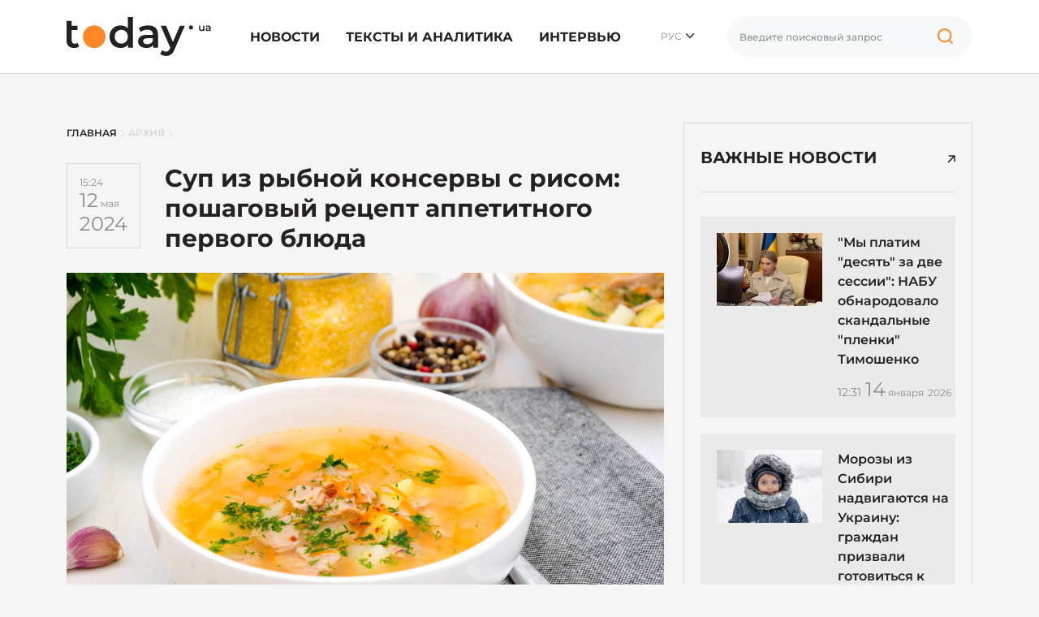

--- FILE ---
content_type: text/html; charset=UTF-8
request_url: https://today.ua/ru/sup-iz-rybnoj-konservy-s-risom-poshagovyj-retsept-appetitnogo-pervogo-blyuda/
body_size: 23904
content:
<!DOCTYPE html>
<html lang="ru">
<head>
    <meta charset="UTF-8">
    <meta name="viewport" content="width=device-width, initial-scale=1.0">


    

        

        <link href="https://today.ua/sup-iz-ribnoyi-konservi-z-risom-pokrokovij-retsept-apetitnoyi-pershoyi-stravi/" rel="alternate" hreflang="x-default">
        <link href="https://today.ua/sup-iz-ribnoyi-konservi-z-risom-pokrokovij-retsept-apetitnoyi-pershoyi-stravi/" rel="alternate" hreflang="uk">

                    <link href="https://today.ua/ru/sup-iz-rybnoj-konservy-s-risom-poshagovyj-retsept-appetitnogo-pervogo-blyuda/" rel="canonical">

            <link
                href="https://today.ua/ru/sup-iz-rybnoj-konservy-s-risom-poshagovyj-retsept-appetitnogo-pervogo-blyuda/"
                rel="alternate" hreflang="ru">
        
    
    


    

    
    
    
    

    <link rel="stylesheet" href="https://today.ua/css/all.css?v=43">

    
    
        <title>Суп из сардины с рисом: как приготовить вкусное блюдо на обед
        - today.ua</title>
    <meta name="description"
          content="Рыбные консервы можно использовать для приготовления разных закусок и салатов. Но они также подходят и для первых блюд. Предлагаем рецепт аппетитного и легкого супа с сардиной и рисом.
Суп с сардиной и рисом – рецепт
Ингредиенты:

	Рис – 1 столовая ло">



    <meta name="csrf-token" content="b4UgfxBaRGdOlHRhSQXGXkdNWRBzH71pZ22QR27w">

    
        <meta property="og:title"
          content="Суп из рыбной консервы с рисом: пошаговый рецепт аппетитного первого блюда"/>
    <meta property="og:description"
          content="Рыбные консервы можно использовать для приготовления разных закусок и салатов. Но они также подходят и для первых блюд. Предлагаем рецепт аппетитного и легкого супа с сардиной и рисом.
Суп с сардиной и рисом – рецепт
Ингредиенты:

	Рис – 1 столовая ло"/>
            <meta property="og:image" content="https://today.ua/wp-content/uploads/2024/05/hj-3.jpg"/>
        <meta property="og:image:width" content="1200"/>
    <meta property="og:image:height" content="650"/>
    <meta property="og:url" content="https://today.ua/ru/sup-iz-rybnoj-konservy-s-risom-poshagovyj-retsept-appetitnogo-pervogo-blyuda/"/>
    <meta property="og:type" content="article">
    <meta property="og:site_name" content="Today.ua">
    <meta property="og:published_time"
          content="2024-05-12T15:24:16+03:00">
    <meta property="og:modified_time"
          content="2024-05-12T15:24:16+03:00">


    <meta name="twitter:site" content="https://today.ua/">
    <meta name="twitter:card" content="photo">
    <meta name="twitter:title"
          content="Суп из рыбной консервы с рисом: пошаговый рецепт аппетитного первого блюда">
            <meta name="twitter:image" content="https://today.ua/wp-content/uploads/2024/05/hj-3.jpg">
        <meta name="twitter:url" content="https://today.ua/ru/sup-iz-rybnoj-konservy-s-risom-poshagovyj-retsept-appetitnogo-pervogo-blyuda/">

    <meta name="robots" content="max-image-preview:large">

    
<link rel="preconnect" href="https://www.googletagmanager.com" crossorigin>
<link rel="dns-prefetch" href="https://www.googletagmanager.com">
<link rel="preconnect" href="https://static.cloudflareinsights.com" crossorigin>
<link rel="dns-prefetch" href="https://static.cloudflareinsights.com">
<!--
<link rel="preload"
      href="https://today.ua/fonts/montserrat/JTUSjIg1_i6t8kCHKm459Wlhyw.woff2"
      as="font"
      type="font/woff2"
      crossorigin="anonymous">

<link rel="preload"
      href="https://today.ua/fonts/montserrat/JTUQjIg1_i6t8kCHKm459WxRyS7m.woff2"
      as="font"
      type="font/woff2"
      crossorigin="anonymous">

<link rel="preload"
      href="https://today.ua/fonts/montserrat/JTUSjIg1_i6t8kCHKm459W1hyzbi.woff2"
      as="font"
      type="font/woff2"
      crossorigin="anonymous">
      
<link rel="preload"
      href="https://today.ua/fonts/montserrat/JTUQjIg1_i6t8kCHKm459WxRzS7mw9c.woff2"
      as="font"
      type="font/woff2"
      crossorigin="anonymous">    
  
            <link rel="preload"
              as="image"
              type="image/webp"
              href="https://today.ua/wp-content/uploads/2024/05/hj-3.jpg"
              imagesrcset="https://today.ua/wp-content/uploads/2024/05/hj-3.jpg 480w, https://today.ua/wp-content/uploads/2024/05/hj-3.jpg 730w"
              imagesizes="(max-width: 480px) 480px, (min-width: 481px) 730px"
        >
        -->  
    
    <script type="application/ld+json">
{
  "@context": "https://schema.org",
  "@graph": [
    {
      "@type": "NewsMediaOrganization",
      "@id": "https://today.ua/#organization",
      "name": "Today.ua",
      "url": "https://today.ua/",
      "description": "Сайт новостей Украины и мира today.ua ➤ Самые актуальные новости ✓ Статьи ✓ Аналитика ✓ Интервью ✓ Истории ➤ Всеукраинский информационный портал today.ua",
      "logo": {
        "@type": "ImageObject",
        "@id": "https://today.ua/#logo",
        "url": "https://today.ua/img/logo.png",
        "width": 1780,
        "height": 480
      },
      "sameAs": [
        "https://www.facebook.com/todayuanews"
      ]
    },
    {
      "@type": "WebPage",
      "@id": "https://today.ua/ru/sup-iz-rybnoj-konservy-s-risom-poshagovyj-retsept-appetitnogo-pervogo-blyuda/",
      "url": "https://today.ua/ru/sup-iz-rybnoj-konservy-s-risom-poshagovyj-retsept-appetitnogo-pervogo-blyuda/",
      "name": "Суп из рыбной консервы с рисом: пошаговый рецепт аппетитного первого блюда",
      "isPartOf": {
        "@id": "https://today.ua/#website"
      }
    },
    {
        "@type": "WebSite",
      "@id": "https://today.ua/#website",
      "url": "https://today.ua/",
      "name": "Today.ua"
    },
    {
      "@type": "NewsArticle",
      "@id": "https://today.ua/ru/sup-iz-rybnoj-konservy-s-risom-poshagovyj-retsept-appetitnogo-pervogo-blyuda/#article",
      "mainEntityOfPage": {
        "@id": "https://today.ua/ru/sup-iz-rybnoj-konservy-s-risom-poshagovyj-retsept-appetitnogo-pervogo-blyuda/"
      },
      "headline": "Суп из рыбной консервы с рисом: пошаговый рецепт аппетитного первого блюда",
      "datePublished": "2024-05-12T15:24:16+03:00",
      "dateModified": "2024-05-12T15:24:16+03:00",
      "image": {
        "@type": "ImageObject",
        "url": "https://today.ua/images/default-og.jpg",
        "width": 1200,
        "height": 630
      },
      "publisher": { "@id": "https://today.ua/#organization" }
          }
  ]
}
</script>


    <link rel="alternate" type="application/rss+xml" href="https://today.ua/ru/rss/">

</head>
<body class="homepage  left-border ">

<!-- Google Tag Manager -->
<script>(function (w, d, s, l, i) {
        w[l] = w[l] || [];
        w[l].push({
            'gtm.start':
                new Date().getTime(), event: 'gtm.js'
        });
        var f = d.getElementsByTagName(s)[0],
            j = d.createElement(s), dl = l != 'dataLayer' ? '&l=' + l : '';
        j.async = true;
        j.src =
            'https://www.googletagmanager.com/gtm.js?id=' + i + dl;
        f.parentNode.insertBefore(j, f);
    })(window, document, 'script', 'dataLayer', 'GTM-MGBTL574');</script>
<!-- End Google Tag Manager -->

<!-- Google Tag Manager (noscript) -->
<noscript>
    <iframe src="https://www.googletagmanager.com/ns.html?id=GTM-MGBTL574"
            height="0" width="0" style="display:none;visibility:hidden"></iframe>
</noscript>
<!-- End Google Tag Manager (noscript) -->

<header class="header">
    <div class="container">
        <div class="row">
            <div class="col-12">
                <div class="df df-c">
                    <div class="df-item">
                        <a href="https://today.ua/ru/">
                            <svg width="178" height="48" viewBox="0 0 178 48" fill="none"
                                 xmlns="http://www.w3.org/2000/svg">
                                <path
                                    d="M15.4232 36.2523C14.6791 36.8611 13.7659 37.3177 12.6835 37.6221C11.635 37.9265 10.5189 38.0787 9.33508 38.0787C6.35868 38.0787 4.05873 37.3008 2.43524 35.745C0.811746 34.1891 0 31.923 0 28.9466V4.64493H6.34177V10.8345H13.5967V15.9079H6.34177V28.7944C6.34177 30.1135 6.66308 31.1281 7.30572 31.8384C7.98217 32.5149 8.9123 32.8531 10.0961 32.8531C11.5166 32.8531 12.7004 32.4811 13.6475 31.737L15.4232 36.2523Z"
                                    fill="#232121"/>
                                <path
                                    d="M81.7369 0.0788536V37.7236H75.6488V34.2229C74.6003 35.5082 73.2981 36.4721 71.7423 37.1148C70.2202 37.7574 68.5291 38.0787 66.6689 38.0787C64.0645 38.0787 61.7138 37.5037 59.6168 36.3538C57.5536 35.2038 55.9301 33.5803 54.7463 31.4833C53.5625 29.3525 52.9706 26.9172 52.9706 24.1776C52.9706 21.4379 53.5625 19.0196 54.7463 16.9226C55.9301 14.8256 57.5536 13.2021 59.6168 12.0521C61.7138 10.9021 64.0645 10.3272 66.6689 10.3272C68.4615 10.3272 70.1019 10.6316 71.5901 11.2404C73.0783 11.8492 74.3466 12.7624 75.3951 13.98V0.0788536H81.7369ZM67.4299 32.6502C68.9519 32.6502 70.3217 32.3119 71.5393 31.6355C72.757 30.9252 73.7209 29.9274 74.4312 28.6422C75.1415 27.3569 75.4966 25.8687 75.4966 24.1776C75.4966 22.4864 75.1415 20.9982 74.4312 19.713C73.7209 18.4277 72.757 17.4468 71.5393 16.7704C70.3217 16.0601 68.9519 15.705 67.4299 15.705C65.9078 15.705 64.538 16.0601 63.3204 16.7704C62.1028 17.4468 61.1388 18.4277 60.4286 19.713C59.7183 20.9982 59.3631 22.4864 59.3631 24.1776C59.3631 25.8687 59.7183 27.3569 60.4286 28.6422C61.1388 29.9274 62.1028 30.9252 63.3204 31.6355C64.538 32.3119 65.9078 32.6502 67.4299 32.6502Z"
                                    fill="#232121"/>
                                <path
                                    d="M100.383 10.3272C104.374 10.3272 107.418 11.2911 109.515 13.219C111.646 15.1131 112.711 17.988 112.711 21.8438V37.7236H106.725V34.4259C105.947 35.6097 104.831 36.5229 103.376 37.1655C101.956 37.7743 100.231 38.0787 98.2013 38.0787C96.1719 38.0787 94.3962 37.7405 92.8742 37.064C91.3522 36.3538 90.1684 35.3898 89.3228 34.1722C88.5111 32.9208 88.1052 31.5171 88.1052 29.9613C88.1052 27.526 89.0015 25.5812 90.7941 24.1268C92.6206 22.6386 95.4786 21.8945 99.3682 21.8945H106.369V21.4887C106.369 19.5946 105.795 18.1402 104.645 17.1255C103.528 16.1108 101.854 15.6035 99.6219 15.6035C98.0998 15.6035 96.5947 15.8403 95.1065 16.3138C93.6521 16.7873 92.4176 17.4468 91.4029 18.2924L88.917 13.6756C90.3375 12.5933 92.0456 11.7646 94.0411 11.1896C96.0367 10.6146 98.1506 10.3272 100.383 10.3272ZM99.5204 33.4619C101.11 33.4619 102.514 33.1068 103.731 32.3965C104.983 31.6524 105.862 30.6039 106.369 29.251V26.1055H99.8248C96.1719 26.1055 94.3455 27.3062 94.3455 29.7076C94.3455 30.8576 94.8021 31.7708 95.7153 32.4472C96.6285 33.1237 97.8969 33.4619 99.5204 33.4619Z"
                                    fill="#232121"/>
                                <path
                                    d="M145.722 10.6316L133.038 39.9052C131.854 42.8477 130.417 44.9109 128.726 46.0947C127.035 47.3123 124.988 47.9211 122.587 47.9211C121.234 47.9211 119.898 47.7013 118.579 47.2616C117.26 46.8219 116.178 46.2131 115.332 45.4352L117.869 40.7676C118.478 41.3426 119.188 41.7992 120 42.1375C120.845 42.4757 121.691 42.6448 122.536 42.6448C123.652 42.6448 124.566 42.3573 125.276 41.7823C126.02 41.2073 126.696 40.2434 127.305 38.8905L127.762 37.8251L115.941 10.6316H122.536L131.06 30.6715L139.634 10.6316H145.722Z"
                                    fill="#232121"/>
                                <path
                                    d="M169.795 10.4392V17.2122H168.285V16.3497C168.031 16.6541 167.714 16.8909 167.334 17.06C166.953 17.2206 166.543 17.301 166.104 17.301C165.199 17.301 164.484 17.0515 163.96 16.5526C163.444 16.0453 163.186 15.297 163.186 14.3077V10.4392H164.772V14.092C164.772 14.7008 164.907 15.1575 165.178 15.4619C165.457 15.7578 165.85 15.9058 166.357 15.9058C166.924 15.9058 167.372 15.7324 167.702 15.3858C168.04 15.0306 168.209 14.5233 168.209 13.8637V10.4392H169.795Z"
                                    fill="#232121"/>
                                <path
                                    d="M174.458 10.3631C175.456 10.3631 176.217 10.6041 176.741 11.086C177.274 11.5596 177.54 12.2783 177.54 13.2422V17.2122H176.043V16.3878C175.849 16.6837 175.57 16.912 175.206 17.0727C174.851 17.2249 174.42 17.301 173.912 17.301C173.405 17.301 172.961 17.2164 172.581 17.0473C172.2 16.8697 171.904 16.6287 171.693 16.3243C171.49 16.0115 171.388 15.6606 171.388 15.2716C171.388 14.6628 171.612 14.1766 172.061 13.813C172.517 13.4409 173.232 13.2549 174.204 13.2549H175.954V13.1535C175.954 12.6799 175.811 12.3163 175.523 12.0627C175.244 11.809 174.826 11.6822 174.268 11.6822C173.887 11.6822 173.511 11.7414 173.139 11.8597C172.775 11.9781 172.466 12.143 172.213 12.3544L171.591 11.2002C171.946 10.9296 172.373 10.7224 172.872 10.5787C173.371 10.4349 173.9 10.3631 174.458 10.3631ZM174.242 16.1468C174.64 16.1468 174.991 16.058 175.295 15.8804C175.608 15.6944 175.828 15.4323 175.954 15.094V14.3077H174.318C173.405 14.3077 172.948 14.6078 172.948 15.2082C172.948 15.4957 173.063 15.724 173.291 15.8931C173.519 16.0622 173.836 16.1468 174.242 16.1468Z"
                                    fill="#232121"/>
                                <path
                                    d="M48.0453 24.2375C48.0453 31.9429 41.7989 38.1894 34.0934 38.1894C26.388 38.1894 20.1416 31.9429 20.1416 24.2375C20.1416 16.5321 26.388 10.2856 34.0934 10.2856C41.7989 10.2856 48.0453 16.5321 48.0453 24.2375Z"
                                    fill="#FF8726"/>
                                <path
                                    d="M155.855 12.8223C155.855 14.2233 154.72 15.359 153.319 15.359C151.918 15.359 150.782 14.2233 150.782 12.8223C150.782 11.4213 151.918 10.2856 153.319 10.2856C154.72 10.2856 155.855 11.4213 155.855 12.8223Z"
                                    fill="#232121"/>
                            </svg>

                            
                        </a>
                    </div>
                    <div class="df-item d-none d-lg-block">
                        <ul class="list-group list-group-horizontal mm">
                                                                                                <li class="list-group-item">
                                        <a href="https://today.ua/ru/news/">Новости</a>
                                                                                    <div class="sub-menu">
                                                <ul>
                                                                                                                                                                        <li>
                                                                <a href="https://today.ua/ru/news/politics/"
                                                                >Политика</a>
                                                            </li>
                                                                                                                                                                                                                                <li>
                                                                <a href="https://today.ua/ru/news/economics/"
                                                                >Экономика</a>
                                                            </li>
                                                                                                                                                                                                                                <li>
                                                                <a href="https://today.ua/ru/news/society/"
                                                                >Общество</a>
                                                            </li>
                                                                                                                                                                                                                                <li>
                                                                <a href="https://today.ua/ru/news/world/"
                                                                >Мир</a>
                                                            </li>
                                                                                                                                                                                                                                <li>
                                                                <a href="https://today.ua/ru/news/events/"
                                                                >События</a>
                                                            </li>
                                                                                                                                                                                                                                                                                                                                            <li>
                                                                <a href="https://today.ua/ru/news/show-business/"
                                                                >Шоу-бизнес</a>
                                                            </li>
                                                                                                                                                                                                                                <li>
                                                                <a href="https://today.ua/ru/news/tehno/"
                                                                >Техно</a>
                                                            </li>
                                                                                                                                                                                                                                <li>
                                                                <a href="https://today.ua/ru/news/avto/"
                                                                >Авто</a>
                                                            </li>
                                                                                                                                                                                                                                <li>
                                                                <a href="https://today.ua/ru/news/lifestyle/"
                                                                >Лайфстайл</a>
                                                            </li>
                                                                                                                                                            </ul>
                                            </div>
                                                                            </li>
                                                                                                                                <li class="list-group-item">
                                        <a href="https://today.ua/ru/texts-and-analytics/">Тексты и аналитика</a>
                                                                            </li>
                                                                                                                                <li class="list-group-item">
                                        <a href="https://today.ua/ru/interview/">Интервью</a>
                                                                            </li>
                                                                                                                        

                        </ul>
                    </div>
                    <div class="df-item d-none d-lg-block">
                        <div class="hls">
                            <div class="language-selected">
                                                                    <span class="current-language">РУС</span>
                                                                <ul class="language-switcher-desc">
                                                                                                                            <li>
                            <a href="https://today.ua/sup-iz-ribnoyi-konservi-z-risom-pokrokovij-retsept-apetitnoyi-pershoyi-stravi/"
                   >УКР</a>
                    </li>
    


                                                                    </ul>
                            </div>
                        </div>
                    </div>
                                        <div class="df-item d-none d-lg-block">
                        <div class="search-wrapper">
                            <form action="https://today.ua/ru/search/">
                                <div class="search-box">
                                    <input type="text" name="search" class="search-input form-control vlad"
                                           placeholder="Введите поисковый запрос">

                                    <button class="search-icon" type="button">
                                
                                        <svg width="40" height="40" viewBox="0 0 40 40" fill="none"
                                             xmlns="http://www.w3.org/2000/svg">
                                            <path
                                                d="M27.1364 24.161C28.567 22.7676 29.4545 20.8257 29.4545 18.6779C29.4545 14.4375 25.9949 11 21.7273 11C17.4596 11 14 14.4375 14 18.6779C14 22.9183 17.4596 26.3558 21.7273 26.3558C23.8333 26.3558 25.7426 25.5187 27.1364 24.161ZM27.1364 24.161L31 28"
                                                stroke="#FF8726" stroke-width="2" stroke-linecap="round"/>
                                        </svg>

                                    </button>
                                </div>
                            </form>
                        </div>
                    </div>

                    <div class="df-item d-sm-block d-xs-block d-xxl-none d-xl-none d-lg-none d-md-block">
                        <div class="hmb">
                            <div class="bar1"></div>
                            <div class="bar2"></div>
                            <div class="bar3"></div>
                        </div>
                    </div>

                </div>
            </div>
        </div>
    </div>

</header>
<div class="mmc" id="mmc">
    <div class="mmc-cont">
        <div class="container">
            <div class="row mt30">
                <div class="col-12">
                                                    <ul class="language-switcher list-inline">
            <li>
                <a
                                            href="https://today.ua/sup-iz-ribnoyi-konservi-z-risom-pokrokovij-retsept-apetitnoyi-pershoyi-stravi/"
                                        >Укр</a>
            </li>
            <li>
                <a
                                         class="active" >Ру</a>
            </li>
        </ul>
    

                </div>
            </div>
            <div class="row mt20">
                <div class="col-12">
                    <div class="search-wrapper">
                        <form action="https://today.ua/ru/search/">
                            <div class="search-box">
                                <input type="text" name="search" class="search-input form-control"
                                       placeholder="Введите поисковый запрос">

                                <button class="search-icon" type="submit">
                                

                                    <svg width="40" height="40" viewBox="0 0 40 40" fill="none"
                                         xmlns="http://www.w3.org/2000/svg">
                                        <path
                                            d="M27.1364 24.161C28.567 22.7676 29.4545 20.8257 29.4545 18.6779C29.4545 14.4375 25.9949 11 21.7273 11C17.4596 11 14 14.4375 14 18.6779C14 22.9183 17.4596 26.3558 21.7273 26.3558C23.8333 26.3558 25.7426 25.5187 27.1364 24.161ZM27.1364 24.161L31 28"
                                            stroke="#FF8726" stroke-width="2" stroke-linecap="round"/>
                                    </svg>

                                </button>
                            </div>
                        </form>
                    </div>
                </div>
            </div>
            <div class="row mt30">
                <div class="col-12">
                    <ul class="list-group mm">
                                                                                    <li class="list-group-item">
                                    <a href="https://today.ua/ru/news/">Новости</a>
                                    <div class="sub-menu">
                                        <ul>

                                                                                            <li>
                                                    <a href="https://today.ua/ru/news/politics/">Политика</a>
                                                </li>
                                                                                            <li>
                                                    <a href="https://today.ua/ru/news/economics/">Экономика</a>
                                                </li>
                                                                                            <li>
                                                    <a href="https://today.ua/ru/news/society/">Общество</a>
                                                </li>
                                                                                            <li>
                                                    <a href="https://today.ua/ru/news/world/">Мир</a>
                                                </li>
                                                                                            <li>
                                                    <a href="https://today.ua/ru/news/events/">События</a>
                                                </li>
                                                                                            <li>
                                                    <a href="https://today.ua/ru/news/sport/">Спорт</a>
                                                </li>
                                                                                            <li>
                                                    <a href="https://today.ua/ru/news/show-business/">Шоу-бизнес</a>
                                                </li>
                                                                                            <li>
                                                    <a href="https://today.ua/ru/news/tehno/">Техно</a>
                                                </li>
                                                                                            <li>
                                                    <a href="https://today.ua/ru/news/avto/">Авто</a>
                                                </li>
                                                                                            <li>
                                                    <a href="https://today.ua/ru/news/lifestyle/">Лайфстайл</a>
                                                </li>
                                            
                                        </ul>
                                    </div>
                                </li>
                                                                                                                <li class="list-group-item">
                                    <a href="https://today.ua/ru/texts-and-analytics/">Тексты и аналитика</a>
                                    <div class="sub-menu">
                                        <ul>

                                            
                                        </ul>
                                    </div>
                                </li>
                                                                                                                <li class="list-group-item">
                                    <a href="https://today.ua/ru/interview/">Интервью</a>
                                    <div class="sub-menu">
                                        <ul>

                                            
                                        </ul>
                                    </div>
                                </li>
                                                                                                                            </ul>
                </div>
            </div>
            <div class="row">
                <div class="col-12">
                    <div class="subscribe-block">
                        <div class="subscribe-title">Подпишитесь на Today.ua</div>
                        <div class="subscribe-text mt10">Будьте всегда в курсе последних новостей.</div>
                        <div class="subscribe-social mt30">
                            <ul class="list-unstyled list-inline">
                                <li>
                                    <a href="https://t.me/+qgONpmy82zhiOTRi" target="_blank" rel="nofollow">
                                        <svg width="21" height="20" viewBox="0 0 21 20" fill="none"
                                             xmlns="http://www.w3.org/2000/svg">
                                            <path
                                                d="M20.0207 1.20475C19.6809 0.911459 19.1472 0.869495 18.5953 1.09499C18.0149 1.33202 2.16512 8.25098 1.51992 8.53366C1.40257 8.57517 0.377694 8.96437 0.483263 9.83132C0.577505 10.613 1.40121 10.9367 1.5018 10.974L5.53109 12.3782C5.79841 13.2839 6.78387 16.6253 7.0018 17.3392C7.13773 17.7842 7.35929 18.3689 7.74758 18.4893C8.0883 18.623 8.42719 18.5008 8.64648 18.3256L11.1099 16L15.0866 19.1565L15.1813 19.2142C15.4514 19.3359 15.7101 19.3968 15.957 19.3968C16.1478 19.3968 16.3308 19.3604 16.5057 19.2875C17.1015 19.0385 17.3398 18.4607 17.3648 18.3952L20.3352 2.68086C20.5164 1.84158 20.2645 1.41457 20.0207 1.20475ZM9.08462 12.9399L7.72538 16.629L6.36612 12.0176L16.7871 4.17819L9.08462 12.9399Z"
                                                fill="#FF8726"/>
                                        </svg>
                                        Telegram
                                    </a>
                                </li>
                                <li>
                                    <a href="https://news.google.com/publications/CAAqIQgKIhtDQklTRGdnTWFnb0tDSFJ2WkdGNUxuVmhLQUFQAQ?ceid=UA:ru&amp;oc=3&amp;hl=ru&amp;gl=UA"
                                       target="_blank" rel="nofollow">
                                        <svg width="28" height="23" viewBox="0 0 28 23" fill="none"
                                             xmlns="http://www.w3.org/2000/svg">
                                            <path
                                                d="M21.8355 4.27443V1.09256C21.8347 0.913768 21.763 0.7426 21.6361 0.6166C21.5093 0.4906 21.3376 0.420055 21.1589 0.420438H6.82505C6.73612 0.419635 6.64791 0.436409 6.56548 0.469796C6.48305 0.503182 6.40802 0.552524 6.34472 0.614987C6.28141 0.677451 6.23107 0.751805 6.19658 0.83378C6.16209 0.915755 6.14413 1.00374 6.14374 1.09267V4.22916L15.4298 0.851401C15.5959 0.799977 15.7756 0.816468 15.9296 0.897264C16.0835 0.97806 16.1992 1.11658 16.2512 1.28248L16.8542 2.94048L21.8355 4.27443ZM26.8111 6.12667L17.0682 3.50558L17.9003 5.7921H24.08C24.2597 5.79251 24.432 5.86409 24.5591 5.99119C24.6862 6.11829 24.7578 6.29056 24.7582 6.47031V16.2041L27.245 6.9451C27.2958 6.77902 27.2787 6.59957 27.1973 6.44612C27.116 6.29268 26.9771 6.17779 26.8111 6.12667ZM3.22428 6.47031C3.2251 6.29065 3.29684 6.11858 3.4239 5.99156C3.55096 5.86455 3.72305 5.79286 3.90271 5.7921H17.3547L15.9499 1.92903C15.896 1.76441 15.7794 1.62765 15.6254 1.54837C15.4714 1.4691 15.2923 1.45369 15.127 1.50548L1.1186 6.60455C0.957536 6.67098 0.829438 6.79864 0.762467 6.95948C0.695496 7.12032 0.695133 7.30117 0.761457 7.46228L3.22428 14.2267V6.47031ZM3.22428 6.47031C3.2251 6.29065 3.29684 6.11858 3.4239 5.99156C3.55096 5.86455 3.72305 5.79286 3.90271 5.7921H17.3547L15.9499 1.92903C15.896 1.76441 15.7794 1.62765 15.6254 1.54837C15.4714 1.4691 15.2923 1.45369 15.127 1.50548L1.1186 6.60455C0.957536 6.67098 0.829438 6.79864 0.762467 6.95948C0.695496 7.12032 0.695133 7.30117 0.761457 7.46228L3.22428 14.2267V6.47031ZM24.2488 21.4627C24.2484 21.6425 24.1768 21.8148 24.0497 21.942C23.9225 22.0691 23.7502 22.1407 23.5704 22.141H4.41347C4.23369 22.1407 4.06137 22.0691 3.93425 21.942C3.80712 21.8148 3.73553 21.6425 3.73515 21.4627V6.9814C3.73553 6.80161 3.80712 6.6293 3.93425 6.50217C4.06137 6.37505 4.23369 6.30346 4.41347 6.30308H23.5703C23.7501 6.30346 23.9224 6.37505 24.0495 6.50217C24.1767 6.6293 24.2483 6.80161 24.2486 6.9814L24.2488 21.4627ZM20.8937 17.6781V16.3547C20.8936 16.3311 20.8843 16.3085 20.8676 16.2918C20.8509 16.2752 20.8283 16.2658 20.8047 16.2658H14.8586V17.7731H20.8047C20.8168 17.7729 20.8288 17.7703 20.8399 17.7654C20.851 17.7605 20.861 17.7534 20.8694 17.7445C20.8777 17.7356 20.8841 17.7252 20.8883 17.7138C20.8925 17.7024 20.8943 17.6903 20.8937 17.6781ZM21.7979 14.8143V13.4849C21.7981 13.4731 21.7959 13.4614 21.7915 13.4505C21.7872 13.4395 21.7806 13.4295 21.7724 13.4211C21.7641 13.4127 21.7542 13.406 21.7434 13.4014C21.7325 13.3969 21.7208 13.3945 21.709 13.3945H14.8586V14.9018H21.709C21.7209 14.902 21.7327 14.8998 21.7437 14.8953C21.7546 14.8908 21.7646 14.8841 21.7729 14.8757C21.7813 14.8672 21.7878 14.8571 21.7921 14.8461C21.7964 14.835 21.7984 14.8232 21.798 14.8113L21.7979 14.8143ZM20.8937 11.9507V10.6152C20.8936 10.5916 20.8843 10.569 20.8676 10.5523C20.8509 10.5356 20.8283 10.5263 20.8047 10.5263H14.8586V12.0335H20.8047C20.8279 12.0332 20.8501 12.0239 20.8667 12.0076C20.8832 11.9914 20.8929 11.9693 20.8937 11.9461V11.9507ZM9.73112 13.5438V14.9002H11.6905C11.5292 15.7292 10.7997 16.3307 9.73112 16.3307C9.16494 16.3105 8.62867 16.0714 8.23526 15.6638C7.84184 15.2561 7.62198 14.7117 7.62198 14.1451C7.62198 13.5786 7.84184 13.0342 8.23526 12.6265C8.62867 12.2188 9.16494 11.9798 9.73112 11.9596C10.2467 11.951 10.745 12.1459 11.1178 12.5022L12.1517 11.4698C11.4971 10.8542 10.6296 10.5161 9.73112 10.5263C8.77174 10.5263 7.85164 10.9074 7.17325 11.5858C6.49487 12.2642 6.11375 13.1843 6.11375 14.1437C6.11375 15.103 6.49487 16.0231 7.17325 16.7015C7.85164 17.3799 8.77174 17.761 9.73112 17.761C11.8216 17.761 13.1978 16.2914 13.1978 14.222C13.1966 13.9928 13.1774 13.764 13.1404 13.5377L9.73112 13.5438Z"
                                                fill="#FF8726"/>
                                        </svg>

                             
                                        Google News</a>
                                </li>
                            </ul>
                        </div>
                    </div>
                </div>
            </div>
            <div class="mt30"></div>
        </div>
    </div>
</div>



    <main class="main main-padding">
        <div class="container">
            <div class="row">
                <div class="col-lg-8">

                    <div class="row breadcrumbs">
    <div class="col-12" aria-label="breadcrumb">
        <ul class="list-bread" itemscope itemtype="https://schema.org/BreadcrumbList">
            <li itemprop="itemListElement" itemscope itemtype="https://schema.org/ListItem" class="breadcrumb-item">
                <a title="Главная" itemprop="item" href="https://today.ua/ru/">
                    <span itemprop="name">Главная</span>
                    <meta itemprop="position" content="0">
                </a>
            </li>
            <li>

                <svg width="6" height="9" viewBox="0 0 6 9" fill="none" xmlns="http://www.w3.org/2000/svg">
                    <path d="M1 0.5L5 4.5L1 8.5" stroke="#D9D9D9" stroke-linecap="round"/>
                </svg>

            </li>
                                                <li itemprop="itemListElement" itemscope itemtype="https://schema.org/ListItem"
                        class="breadcrumb-item">
                        <a title="Архив" itemprop="item"
                           href="https://today.ua/ru/archive/">
                            <span itemprop="name">Архив</span>
                            <meta itemprop="position" content="1">
                        </a>
                    </li>
                    <li>

                        <svg width="6" height="9" viewBox="0 0 6 9" fill="none" xmlns="http://www.w3.org/2000/svg">
                            <path d="M1 0.5L5 4.5L1 8.5" stroke="#D9D9D9" stroke-linecap="round"/>
                        </svg>

                    </li>
                                            
                    <li  style="display:none;"                     itemprop="itemListElement" itemscope itemtype="https://schema.org/ListItem"
                        class="breadcrumb-item active" aria-current="page">
                            <span itemprop="item" itemscope itemtype="https://schema.org/WebPage">
                            <span itemprop="name">Суп из рыбной консервы с рисом: пошаговый рецепт аппетитного первого блюда</span>
                            </span>
                        <meta itemprop="position" content="2">
                    </li>
                                    </ul>
    </div>
</div>


                    <article class="article"
         data-slug="451689-sup-iz-ribnoyi-konservi-z-risom-pokrokovij-retsept-apetitnoyi-pershoyi-stravi"
        data-title="Суп из рыбной консервы с рисом: пошаговый рецепт аппетитного первого блюда">
    <div class="row">
        <div class="col-12">
            <div itemscope itemprop="mainEntityOfPage"
                 itemtype="https://schema.org/WebPage"

                                                           itemid="https://today.ua/ru/sup-iz-rybnoj-konservy-s-risom-poshagovyj-retsept-appetitnogo-pervogo-blyuda/"
                                              >
                <meta itemprop="name" content="Суп из рыбной консервы с рисом: пошаговый рецепт аппетитного первого блюда"/>
            </div>
            <div class="df align-items-start mt10 mobile-column justify-content-start">
                <div class="df-item">
                    <div class="ar-d-c">
                        <div
                            class="ar-time">15:24</div>
                        <div class="ar-date">
                            <span>12</span>
                            мая
                        </div>
                        <div class="ar-year">
                            2024
                        </div>
                    </div>
                </div>
                <div class="df-item">
                    <h1 itemprop="headline" class="ar-t">
                        Суп из рыбной консервы с рисом: пошаговый рецепт аппетитного первого блюда
                    </h1>
                </div>
            </div>

        </div>
    </div>
    <div class="ar-cont">
        <div class="ar-img">
            <picture>
    <source media="(min-width: 768px)" srcset="https://today.ua/wp-content/uploads/2024/05/hj-3.jpg">

    <source media="(max-width: 767px)" srcset="https://today.ua/wp-content/uploads/2024/05/hj-3.jpg">
    <img
        class="article-image"
        decoding="async"
        loading="eager"
        fetchpriority="high"
        src="https://today.ua/wp-content/uploads/2024/05/hj-3.jpg"
        srcset="
        https://today.ua/wp-content/uploads/2024/05/hj-3.jpg 480w,
        https://today.ua/wp-content/uploads/2024/05/hj-3.jpg 1200w"
        sizes="(max-width: 767px) 100vw, 1200px"
        width="1200"
        height="650"
        alt="Суп из рыбной консервы с рисом: пошаговый рецепт аппетитного первого блюда - today.ua"
        title="Суп из рыбной консервы с рисом: пошаговый рецепт аппетитного первого блюда"
    />
</picture>


    <div itemprop="image" itemscope itemtype="https://schema.org/ImageObject">
        <meta itemprop="url" content="https://today.ua/wp-content/uploads/2024/05/hj-3.jpg" />
        <meta itemprop="width" content="1200" />
        <meta itemprop="height" content="650" />
    </div>
        </div>
        <div class="row about-news">

            <div class="df">
                <div class="df-item">
                    <div class="ar-views">
                        <svg width="26" height="20" viewBox="0 0 26 20" fill="none"
                             xmlns="http://www.w3.org/2000/svg">
                            <path
                                d="M2.17014 12.2432L1.39095 12.87L2.17014 12.2432ZM2.17014 7.75684L1.39095 7.13004L2.17014 7.75684ZM23.8299 12.2432L24.609 12.87L23.8299 12.2432ZM23.8299 7.75684L24.609 7.13004L23.8299 7.75684ZM25 10H26H25ZM23.0507 11.6164C22.0085 12.9119 20.5234 14.5282 18.7612 15.8132C16.9921 17.1032 15.0259 18 13 18V20C15.6129 20 17.9895 18.8512 19.9396 17.4292C21.8965 16.0022 23.5069 14.2401 24.609 12.87L23.0507 11.6164ZM13 18C10.9741 18 9.00786 17.1032 7.2388 15.8132C5.47659 14.5282 3.99146 12.9119 2.94932 11.6164L1.39095 12.87C2.49312 14.2401 4.10348 16.0022 6.06041 17.4292C8.01048 18.8512 10.3871 20 13 20V18ZM2.94932 8.38363C3.99146 7.08813 5.47659 5.47181 7.2388 4.1868C9.00786 2.89679 10.9741 2 13 2V0C10.3871 0 8.01048 1.14882 6.06041 2.57081C4.10348 3.99782 2.49312 5.75991 1.39095 7.13004L2.94932 8.38363ZM13 2C15.0259 2 16.9921 2.89679 18.7612 4.1868C20.5234 5.47181 22.0085 7.08813 23.0507 8.38363L24.609 7.13004C23.5069 5.75991 21.8965 3.99782 19.9396 2.57081C17.9895 1.14882 15.6129 0 13 0V2ZM2.94932 11.6164C2.11182 10.5753 2 10.3718 2 10H0C0 11.2053 0.668268 11.9716 1.39095 12.87L2.94932 11.6164ZM1.39095 7.13004C0.668268 8.02843 0 8.79468 0 10H2C2 9.62824 2.11182 9.42474 2.94932 8.38363L1.39095 7.13004ZM24.609 12.87C25.3317 11.9716 26 11.2053 26 10H24C24 10.3718 23.8882 10.5753 23.0507 11.6164L24.609 12.87ZM23.0507 8.38363C23.8882 9.42474 24 9.62824 24 10H26C26 8.79468 25.3317 8.02843 24.609 7.13004L23.0507 8.38363ZM15.3976 10C15.3976 11.3054 14.3305 12.375 13 12.375V14.375C15.4224 14.375 17.3976 12.4225 17.3976 10H15.3976ZM13 12.375C11.6695 12.375 10.6024 11.3054 10.6024 10H8.60239C8.60239 12.4225 10.5776 14.375 13 14.375V12.375ZM10.6024 10C10.6024 8.69461 11.6695 7.625 13 7.625V5.625C10.5776 5.625 8.60239 7.57747 8.60239 10H10.6024ZM13 7.625C14.3305 7.625 15.3976 8.69461 15.3976 10H17.3976C17.3976 7.57747 15.4224 5.625 13 5.625V7.625Z"
                                fill="#8D8D8D"/>
                        </svg>
                        <span class="view-count">2283</span>
                    </div>
                </div>
                            </div>
            <hr class="mt30">

        </div>
        
        <!--<div itemprop="publisher" itemscope itemtype="https://schema.org/NewsMediaOrganization">-->
        <!--        <link itemprop="url" href="https://today.ua/">-->
        <!--        <link itemprop="sameAs" href="https://www.facebook.com/todayuanews">-->
        <!--        <meta itemprop="name"-->
        <!--              content="Today.ua">-->
        <!--        <meta itemprop="description"-->
        <!--              content="Сайт новостей Украины и мира today.ua ➤ Самые актуальные новости ✓ Статьи ✓ Аналитика ✓ Интервью ✓ Истории ➤ Всеукраинский информационный портал today.ua">-->
        <!--        <div itemprop="logo" itemscope itemtype="https://www.schema.org/ImageObject">-->
        <!--            <link itemprop="url" href="https://today.ua/svg/logo.svg">-->
        <!--            <link itemprop="contentUrl" href="https://today.ua/svg/logo.svg">-->
        <!--        </div>-->
        <!--    </div>-->
        
        <div itemprop="articleBody">
                            <p>Рыбные консервы можно использовать для приготовления разных закусок и салатов. Но они также подходят и для первых блюд. Предлагаем рецепт аппетитного и легкого супа с сардиной и рисом.</p>
<h2>Суп с сардиной и рисом – рецепт</h2>
<h3>Ингредиенты:</h3>
<ul>
	<li>Рис – 1 столовая ложка с горкой</li>
	<li>Картофель – 4 штуки</li>
	<li>Морковь – 1 штука</li>
	<li>Лук – 1 штука</li>
	<li>Консервы "сардины в масле" – 1 банка</li>
	<li>Лавровый лист – 2 штуки</li>
	<li>Соль и специи – по вкусу</li>
	<li>Укроп или петрушка – несколько веточек</li>
</ul>
<p><img class="lazy" loading=lazy class="alignnone wp-image-451692 size-full" src="https://today.ua/wp-content/uploads/2024/05/jk-2.jpg" alt="Суп из рыбной консервы с рисом: пошаговый рецепт аппетитного первого блюда - today.ua" title="Суп из рыбной консервы с рисом: пошаговый рецепт аппетитного первого блюда"" width="1280" height="640" /></p>
<h3>Приготовление:</h3>
<ol>
	<li>Для начала следует подготовить овощи. Их нужно очистить и измельчить: картошку порезать средним кубиком, морковь натереть на терке, а лук мелко порезать.</li>
	<li>Положите картофель в кастрюлю и залейте питьевой водой.</li>
	<li>Поставьте на огонь.</li>
	<li>Когда вода закипит, добавьте соль, черный перец и лавровый лист.</li>
	<li>Варите картофель до полуготовности.</li>
	<li>Добавьте в кастрюлю рис и перемешайте, чтобы он не прилип ко дну.</li>
	<li>Затем следует обжарить лук и морковь на растительном масле.</li>
	<li>Зажарку также нужно добавить в кастрюлю.</li>
	<li>Варите суп до готовности риса, а затем добавьте в него сардины, которые нужно поломать руками и достать хребет.</li>
	<li>Доведите суп до кипения и снимите с огня.</li>
	<li>Добавьте измельченную зелень.</li>
	<li>Дайте блюду постоять 10-15 минут и можно подавать его на стол.</li>
</ol>
<div class="choice-block">
    <div class="choice-block-title">
        <div class="df">
            <div class="df-item">Выбор читателей</div>
            <div class="df-item">
                <a href="#" class="anc">

                    <svg width="10" height="10" viewBox="0 0 10 10" fill="none" xmlns="http://www.w3.org/2000/svg">
                        <path d="M9.75 1C9.75 0.585787 9.41421 0.25 9 0.250001L2.25 0.25C1.83579 0.25 1.5 0.585787 1.5 1C1.5 1.41421 1.83579 1.75 2.25 1.75H8.25V7.75C8.25 8.16421 8.58579 8.5 9 8.5C9.41421 8.5 9.75 8.16421 9.75 7.75L9.75 1ZM1.53033 9.53033L9.53033 1.53033L8.46967 0.46967L0.46967 8.46967L1.53033 9.53033Z" fill="#232121"/>
                    </svg>

                </a>
            </div>
        </div>
    </div>
    <hr>
    <div class="choice-block-content">
        <ul>
                            <li>
                    <a href="https://today.ua/ru/485794-ukrayinu-mozhut-pozbaviti-prava-na-kupivlyu-amerikanskoyi-zbroyi/"
                    >Украина может лишиться права на закупку американского оружия</a>
                </li>
                            <li>
                    <a href="https://today.ua/ru/485766-rishennya-yake-shokuvalo-yevropu-slovachchina-zgortaye-vijskovu-dopomogu-ukrayini/"
                    >Решение, которое &quot;шокировало&quot; Европу: Словакия сворачивает военную помощь Украине</a>
                </li>
                            <li>
                    <a href="https://today.ua/ru/485829-droni-atakuvali-zavod-u-rosijskomu-rostovi-zdijnyalas-masshtabna-pozhezha-foto-video/"
                    >Дроны атаковали завод в российском Ростове: вспыхнул масштабный пожар (фото, видео)</a>
                </li>
                    </ul>
    </div>
</div>
<p><img class="lazy" loading=lazy class="alignnone wp-image-451693 size-full" src="https://today.ua/wp-content/uploads/2024/05/fe-1.jpg" alt="Суп из рыбной консервы с рисом: пошаговый рецепт аппетитного первого блюда - today.ua" title="Суп из рыбной консервы с рисом: пошаговый рецепт аппетитного первого блюда"" width="1437" height="960" /></p>
<h3>Приятного аппетита!</h3>
<p>Предлагаем также<a href="https://today.ua/ru/nezhnaya-domashnyaya-kolbasa-iz-kurinogo-farsha-retsept-pobeditelya-mastershef/"> рецепт нежной куриной колбасы</a>, которым поделился победитель кулинарного шоу "МастерШеф".</p>
            

            <meta itemprop="name" content="Суп из рыбной консервы с рисом: пошаговый рецепт аппетитного первого блюда"/>
            <meta itemprop="url"
                                        content="https://today.ua/ru/sup-iz-rybnoj-konservy-s-risom-poshagovyj-retsept-appetitnogo-pervogo-blyuda/"
                              >
            <meta itemprop="datePublished"
                  content="2024-05-12T15:24:16+03:00">
            <meta itemprop="dateModified"
                  content="2024-05-12T15:24:16+03:00">
            
            

            

        </div>
        
    </div>
</article>
<!--                     <div class="row sidebar">
                        <div class="col-12">
                            <div class="subscribe-block">
                                <div class="df mobile-column">
                                    <div class="df-item">
                                        <div class="subscribe-title">Подпишитесь на Today.ua</div>
                                        <div
                                            class="subscribe-text mt10">Будьте всегда в курсе последних новостей.</div>
                                    </div>
                                    <div class="df-item">
                                        <div class="subscribe-social">
                                            <ul class="list-unstyled list-inline">
                                                <li>
                                                    <a href="https://t.me/+qgONpmy82zhiOTRi" rel="nofollow" target="_blank">
                                                        <svg width="21" height="20" viewBox="0 0 21 20" fill="none"
                                                             xmlns="http://www.w3.org/2000/svg">
                                                            <path
                                                                d="M20.0207 1.20475C19.6809 0.911459 19.1472 0.869495 18.5953 1.09499C18.0149 1.33202 2.16512 8.25098 1.51992 8.53366C1.40257 8.57517 0.377694 8.96437 0.483263 9.83132C0.577505 10.613 1.40121 10.9367 1.5018 10.974L5.53109 12.3782C5.79841 13.2839 6.78387 16.6253 7.0018 17.3392C7.13773 17.7842 7.35929 18.3689 7.74758 18.4893C8.0883 18.623 8.42719 18.5008 8.64648 18.3256L11.1099 16L15.0866 19.1565L15.1813 19.2142C15.4514 19.3359 15.7101 19.3968 15.957 19.3968C16.1478 19.3968 16.3308 19.3604 16.5057 19.2875C17.1015 19.0385 17.3398 18.4607 17.3648 18.3952L20.3352 2.68086C20.5164 1.84158 20.2645 1.41457 20.0207 1.20475ZM9.08462 12.9399L7.72538 16.629L6.36612 12.0176L16.7871 4.17819L9.08462 12.9399Z"
                                                                fill="#FF8726"/>
                                                        </svg>
                                                        Telegram
                                                    </a>
                                                </li>
                                                <li>
                                                    <a href="https://news.google.com/publications/CAAqIQgKIhtDQklTRGdnTWFnb0tDSFJ2WkdGNUxuVmhLQUFQAQ?ceid=UA:ru&amp;oc=3&amp;hl=ru&amp;gl=UA"
                                                       rel="nofollow" target="_blank">
                                                        <svg width="28" height="23" viewBox="0 0 28 23" fill="none"
                                                             xmlns="http://www.w3.org/2000/svg">
                                                            <path
                                                                d="M21.8355 4.27443V1.09256C21.8347 0.913768 21.763 0.7426 21.6361 0.6166C21.5093 0.4906 21.3376 0.420055 21.1589 0.420438H6.82505C6.73612 0.419635 6.64791 0.436409 6.56548 0.469796C6.48305 0.503182 6.40802 0.552524 6.34472 0.614987C6.28141 0.677451 6.23107 0.751805 6.19658 0.83378C6.16209 0.915755 6.14413 1.00374 6.14374 1.09267V4.22916L15.4298 0.851401C15.5959 0.799977 15.7756 0.816468 15.9296 0.897264C16.0835 0.97806 16.1992 1.11658 16.2512 1.28248L16.8542 2.94048L21.8355 4.27443ZM26.8111 6.12667L17.0682 3.50558L17.9003 5.7921H24.08C24.2597 5.79251 24.432 5.86409 24.5591 5.99119C24.6862 6.11829 24.7578 6.29056 24.7582 6.47031V16.2041L27.245 6.9451C27.2958 6.77902 27.2787 6.59957 27.1973 6.44612C27.116 6.29268 26.9771 6.17779 26.8111 6.12667ZM3.22428 6.47031C3.2251 6.29065 3.29684 6.11858 3.4239 5.99156C3.55096 5.86455 3.72305 5.79286 3.90271 5.7921H17.3547L15.9499 1.92903C15.896 1.76441 15.7794 1.62765 15.6254 1.54837C15.4714 1.4691 15.2923 1.45369 15.127 1.50548L1.1186 6.60455C0.957536 6.67098 0.829438 6.79864 0.762467 6.95948C0.695496 7.12032 0.695133 7.30117 0.761457 7.46228L3.22428 14.2267V6.47031ZM3.22428 6.47031C3.2251 6.29065 3.29684 6.11858 3.4239 5.99156C3.55096 5.86455 3.72305 5.79286 3.90271 5.7921H17.3547L15.9499 1.92903C15.896 1.76441 15.7794 1.62765 15.6254 1.54837C15.4714 1.4691 15.2923 1.45369 15.127 1.50548L1.1186 6.60455C0.957536 6.67098 0.829438 6.79864 0.762467 6.95948C0.695496 7.12032 0.695133 7.30117 0.761457 7.46228L3.22428 14.2267V6.47031ZM24.2488 21.4627C24.2484 21.6425 24.1768 21.8148 24.0497 21.942C23.9225 22.0691 23.7502 22.1407 23.5704 22.141H4.41347C4.23369 22.1407 4.06137 22.0691 3.93425 21.942C3.80712 21.8148 3.73553 21.6425 3.73515 21.4627V6.9814C3.73553 6.80161 3.80712 6.6293 3.93425 6.50217C4.06137 6.37505 4.23369 6.30346 4.41347 6.30308H23.5703C23.7501 6.30346 23.9224 6.37505 24.0495 6.50217C24.1767 6.6293 24.2483 6.80161 24.2486 6.9814L24.2488 21.4627ZM20.8937 17.6781V16.3547C20.8936 16.3311 20.8843 16.3085 20.8676 16.2918C20.8509 16.2752 20.8283 16.2658 20.8047 16.2658H14.8586V17.7731H20.8047C20.8168 17.7729 20.8288 17.7703 20.8399 17.7654C20.851 17.7605 20.861 17.7534 20.8694 17.7445C20.8777 17.7356 20.8841 17.7252 20.8883 17.7138C20.8925 17.7024 20.8943 17.6903 20.8937 17.6781ZM21.7979 14.8143V13.4849C21.7981 13.4731 21.7959 13.4614 21.7915 13.4505C21.7872 13.4395 21.7806 13.4295 21.7724 13.4211C21.7641 13.4127 21.7542 13.406 21.7434 13.4014C21.7325 13.3969 21.7208 13.3945 21.709 13.3945H14.8586V14.9018H21.709C21.7209 14.902 21.7327 14.8998 21.7437 14.8953C21.7546 14.8908 21.7646 14.8841 21.7729 14.8757C21.7813 14.8672 21.7878 14.8571 21.7921 14.8461C21.7964 14.835 21.7984 14.8232 21.798 14.8113L21.7979 14.8143ZM20.8937 11.9507V10.6152C20.8936 10.5916 20.8843 10.569 20.8676 10.5523C20.8509 10.5356 20.8283 10.5263 20.8047 10.5263H14.8586V12.0335H20.8047C20.8279 12.0332 20.8501 12.0239 20.8667 12.0076C20.8832 11.9914 20.8929 11.9693 20.8937 11.9461V11.9507ZM9.73112 13.5438V14.9002H11.6905C11.5292 15.7292 10.7997 16.3307 9.73112 16.3307C9.16494 16.3105 8.62867 16.0714 8.23526 15.6638C7.84184 15.2561 7.62198 14.7117 7.62198 14.1451C7.62198 13.5786 7.84184 13.0342 8.23526 12.6265C8.62867 12.2188 9.16494 11.9798 9.73112 11.9596C10.2467 11.951 10.745 12.1459 11.1178 12.5022L12.1517 11.4698C11.4971 10.8542 10.6296 10.5161 9.73112 10.5263C8.77174 10.5263 7.85164 10.9074 7.17325 11.5858C6.49487 12.2642 6.11375 13.1843 6.11375 14.1437C6.11375 15.103 6.49487 16.0231 7.17325 16.7015C7.85164 17.3799 8.77174 17.761 9.73112 17.761C11.8216 17.761 13.1978 16.2914 13.1978 14.222C13.1966 13.9928 13.1774 13.764 13.1404 13.5377L9.73112 13.5438Z"
                                                                fill="#FF8726"/>
                                                        </svg>
                                                        Google News
                                                    </a>
                                                </li>
                                            </ul>
                                        </div>
                                    </div>
                                </div>


                            </div>
                        </div>
                    </div> -->

                    <!-- ShareThis BEGIN --><div class="mt20 sharethis-inline-share-buttons"></div><!-- ShareThis END -->


<!--                     <div class="buttons-block">
                                                <a rel="nofollow" target="_blank" href="https://news.google.com/publications/CAAqIQgKIhtDQklTRGdnTWFnb0tDSFJ2WkdGNUxuVmhLQUFQAQ?ceid=UA:ru&oc=3&hl=ru&gl=UA" class="subscribe-button google-news"><span class="subscribe-icon"><img src="/svg/share/google-news-color.svg" alt="Підписатись у Google News"></span> Подписаться на Google News</a>
                        <a rel="nofollow" target="_blank" href="https://t.me/+qgONpmy82zhiOTRi" class="subscribe-button telegram"><span class="subscribe-icon"><img src="/svg/share/telegram-color.svg" alt="Підписатись у Telegram"></span> Подписаться на Telegram</a>
                        

                    </div> -->


                    <div class="row">
                        <div class="col-12">
                                                    </div>
                    </div>

                    





                                            <div data-type="_mgwidget" data-widget-id="1788767"></div>
                    



                    <div class="row mt30">
                        <div class="col-sm-12">
                            <div class="df pr">
                                <div class="df-item">
                                    <div class="m-n-cat-b">
                                        <div class="ct">
                                            <a href="https://today.ua/ru/news/">Читайте также</a></div>
                                    </div>
                                </div>
                            </div>
                        </div>
                    </div>

                    <div class="row mt20">
                                                    <div class="col-md-4">
                                <div class="u-n-c">
                                    <div class="u-n-i">
                                                                                    <a href="https://today.ua/ru/485393-u-rf-zhaliyutsya-na-nichni-vibuhi-atakovano-aerodrom-hanska-ta-tulu-video/">
                                                <img
                                                    loading="lazy"
                                                    src="https://today.ua/storage/images/media/aug2025/6082-ukrayinskii-bezpilotnik-crop-480-320.webp"
                                                    alt="В РФ жалуются на ночные взрывы: атакованы аэродром Ханская и Тула (видео)"
                                                    class="img-fluid lazy"
                                                    width="480"
                                                    height="320">
                                            </a>
                                                                                <div class="u-n-tags mt10">

                                                                                            <div class="u-n-tag">

                                                    <div class="lt">
                                                        С
                                                    </div>

                                                    <div class="ct">
                                                        <a href="https://today.ua/ru/news/events/"
                                                        >Архив</a>
                                                    </div>


                                                </div>
                                            
                                        </div>
                                        <div class="u-n-title mt10">
                                            <a href="https://today.ua/ru/485393-u-rf-zhaliyutsya-na-nichni-vibuhi-atakovano-aerodrom-hanska-ta-tulu-video/">В РФ жалуются на ночные взрывы: атакованы аэродром Ханская и Тула (видео)</a>
                                        </div>
                                        <div class="u-n-date mt10">
                                            <div
                                                class="m-n-t">09:09</div>
                                            <div class="m-n-d">
                                                <span>29</span>
                                                декабря
                                            </div>
                                            <div
                                                class="m-n-y">2025</div>
                                        </div>
                                    </div>
                                </div>
                            </div>
                                                    <div class="col-md-4">
                                <div class="u-n-c">
                                    <div class="u-n-i">
                                                                                    <a href="https://today.ua/ru/485192-tayemni-peregovori-u-vashingtoni-umyerov-prosiv-fbr-ne-dopomagati-nabu/">
                                                <img
                                                    loading="lazy"
                                                    src="https://today.ua/storage/images/media/mar2025/1232-umjerov-crop-480-320.webp"
                                                    alt="Тайные переговоры в Вашингтоне: Умеров просил ФБР не помогать НАБУ"
                                                    class="img-fluid lazy"
                                                    width="480"
                                                    height="320">
                                            </a>
                                                                                <div class="u-n-tags mt10">

                                                                                            <div class="u-n-tag">

                                                    <div class="lt">
                                                        П
                                                    </div>

                                                    <div class="ct">
                                                        <a href="https://today.ua/ru/news/politics/"
                                                        >Архив</a>
                                                    </div>


                                                </div>
                                            
                                        </div>
                                        <div class="u-n-title mt10">
                                            <a href="https://today.ua/ru/485192-tayemni-peregovori-u-vashingtoni-umyerov-prosiv-fbr-ne-dopomagati-nabu/">Тайные переговоры в Вашингтоне: Умеров просил ФБР не помогать НАБУ</a>
                                        </div>
                                        <div class="u-n-date mt10">
                                            <div
                                                class="m-n-t">16:22</div>
                                            <div class="m-n-d">
                                                <span>21</span>
                                                декабря
                                            </div>
                                            <div
                                                class="m-n-y">2025</div>
                                        </div>
                                    </div>
                                </div>
                            </div>
                                                    <div class="col-md-4">
                                <div class="u-n-c">
                                    <div class="u-n-i">
                                                                                    <a href="https://today.ua/ru/485345-cerkovne-svyato-27-grudnya-yaku-zaboronu-pov-yazuyut-iz-hlibom-u-stepaniv-den/">
                                                <img
                                                    loading="lazy"
                                                    src="https://today.ua/storage/images/media/jul2025/5132-cerkovne-sviato-crop-480-320.webp"
                                                    alt="Церковный праздник 27 декабря: какое запрещение связано с хлебом в Степанов день"
                                                    class="img-fluid lazy"
                                                    width="480"
                                                    height="320">
                                            </a>
                                                                                <div class="u-n-tags mt10">

                                                                                            <div class="u-n-tag">

                                                    <div class="lt">
                                                        О
                                                    </div>

                                                    <div class="ct">
                                                        <a href="https://today.ua/ru/news/society/"
                                                        >Архив</a>
                                                    </div>


                                                </div>
                                            
                                        </div>
                                        <div class="u-n-title mt10">
                                            <a href="https://today.ua/ru/485345-cerkovne-svyato-27-grudnya-yaku-zaboronu-pov-yazuyut-iz-hlibom-u-stepaniv-den/">Церковный праздник 27 декабря: какое запрещение связано с хлебом в Степанов день</a>
                                        </div>
                                        <div class="u-n-date mt10">
                                            <div
                                                class="m-n-t">07:30</div>
                                            <div class="m-n-d">
                                                <span>27</span>
                                                декабря
                                            </div>
                                            <div
                                                class="m-n-y">2025</div>
                                        </div>
                                    </div>
                                </div>
                            </div>
                                            </div>





                    <div id="article-container"></div>

                    <div id="observer-anchor" style="height: 1px;"></div>

                </div>
                <div class="col-lg-4 sidebar">


    <div class="strichka-c">
        <div class="strichka-title mt10">
            <div class="df pr align-items-start">
                <div class="df-item">
                    <div class="strichka-cat-b">
                        <div class="ct"><a href="https://today.ua/ru/news/">Важные новости</a></div>
                    </div>
                </div>
                <div class="df-item">
                    <a href="" class="anc">
                        
                        <svg width="10" height="10" viewBox="0 0 10 10" fill="none" xmlns="http://www.w3.org/2000/svg">
                            <path
                                d="M9.75 1C9.75 0.585787 9.41421 0.25 9 0.250001L2.25 0.25C1.83579 0.25 1.5 0.585787 1.5 1C1.5 1.41421 1.83579 1.75 2.25 1.75H8.25V7.75C8.25 8.16421 8.58579 8.5 9 8.5C9.41421 8.5 9.75 8.16421 9.75 7.75L9.75 1ZM1.53033 9.53033L9.53033 1.53033L8.46967 0.46967L0.46967 8.46967L1.53033 9.53033Z"
                                fill="#232121"/>
                        </svg>

                    </a>
                </div>
            </div>
        </div>
        <div class="imp-news">
                            <div class="imp-new df align-items-start">
                    <div class="imp-img">
                        <a href="https://today.ua/ru/485839-my-platim-desyat-za-dve-sessii-nabu-oprilyudnilo-skandalni-plivki-timoshenko/">
                            <img
                                class="lazy"
                                loading=lazy
                                data-src="https://today.ua/storage/images/media/jan2026/11870-timosenko-crop-130-90.webp"
                                alt="&quot;Мы платим &quot;десять&quot; за две сессии&quot;: НАБУ обнародовало скандальные &quot;пленки&quot; Тимошенко"
                                width="130"
                                height="90">
                        </a>
                    </div>
                    <div class="imp-cont">
                        <div class="imp-title">
                            <a href="https://today.ua/ru/485839-my-platim-desyat-za-dve-sessii-nabu-oprilyudnilo-skandalni-plivki-timoshenko/">&quot;Мы платим &quot;десять&quot; за две сессии&quot;: НАБУ обнародовало скандальные &quot;пленки&quot; Тимошенко</a>
                        </div>
                        <div class="u-n-date mt10">
                            <div
                                class="m-n-t">12:31</div>
                            <div class="m-n-d">
                                <span>14</span>
                                января
                            </div>
                            <div
                                class="m-n-y">2026</div>
                        </div>
                    </div>
                </div>
                            <div class="imp-new df align-items-start">
                    <div class="imp-img">
                        <a href="https://today.ua/ru/485836-morozi-z-sibiru-sunut-na-ukrayinu-gromadyan-zaklikali-gotuvatisya-do-novogo-udaru-holodiv/">
                            <img
                                class="lazy"
                                loading=lazy
                                data-src="https://today.ua/storage/images/media/oct2025/9411-pogoda-zima-crop-130-90.webp"
                                alt="Морозы из Сибири надвигаются на Украину: граждан призвали готовиться к новому удару холодов"
                                width="130"
                                height="90">
                        </a>
                    </div>
                    <div class="imp-cont">
                        <div class="imp-title">
                            <a href="https://today.ua/ru/485836-morozi-z-sibiru-sunut-na-ukrayinu-gromadyan-zaklikali-gotuvatisya-do-novogo-udaru-holodiv/">Морозы из Сибири надвигаются на Украину: граждан призвали готовиться к новому удару холодов</a>
                        </div>
                        <div class="u-n-date mt10">
                            <div
                                class="m-n-t">12:23</div>
                            <div class="m-n-d">
                                <span>14</span>
                                января
                            </div>
                            <div
                                class="m-n-y">2026</div>
                        </div>
                    </div>
                </div>
                            <div class="imp-new df align-items-start">
                    <div class="imp-img">
                        <a href="https://today.ua/ru/485829-droni-atakuvali-zavod-u-rosijskomu-rostovi-zdijnyalas-masshtabna-pozhezha-foto-video/">
                            <img
                                class="lazy"
                                loading=lazy
                                data-src="https://today.ua/storage/images/media/aug2025/6082-ukrayinskii-bezpilotnik-crop-130-90.webp"
                                alt="Дроны атаковали завод в российском Ростове: вспыхнул масштабный пожар (фото, видео)"
                                width="130"
                                height="90">
                        </a>
                    </div>
                    <div class="imp-cont">
                        <div class="imp-title">
                            <a href="https://today.ua/ru/485829-droni-atakuvali-zavod-u-rosijskomu-rostovi-zdijnyalas-masshtabna-pozhezha-foto-video/">Дроны атаковали завод в российском Ростове: вспыхнул масштабный пожар (фото, видео)</a>
                        </div>
                        <div class="u-n-date mt10">
                            <div
                                class="m-n-t">08:44</div>
                            <div class="m-n-d">
                                <span>14</span>
                                января
                            </div>
                            <div
                                class="m-n-y">2026</div>
                        </div>
                    </div>
                </div>
                    </div>
        <hr class="mt30">
        <div class="strichka-title mt30">
            <div class="df pr align-items-start">
                <div class="df-item">
                    <div class="strichka-cat-b">
                        <div class="ct"><a href="https://today.ua/ru/news/">Лента новостей</a></div>
                    </div>
                </div>
                <div class="df-item">
                    <a href="https://today.ua/ru/news/" class="anc">Все новости
                        
                        <svg width="10" height="10" viewBox="0 0 10 10" fill="none" xmlns="http://www.w3.org/2000/svg">
                            <path
                                d="M9.75 1C9.75 0.585787 9.41421 0.25 9 0.250001L2.25 0.25C1.83579 0.25 1.5 0.585787 1.5 1C1.5 1.41421 1.83579 1.75 2.25 1.75H8.25V7.75C8.25 8.16421 8.58579 8.5 9 8.5C9.41421 8.5 9.75 8.16421 9.75 7.75L9.75 1ZM1.53033 9.53033L9.53033 1.53033L8.46967 0.46967L0.46967 8.46967L1.53033 9.53033Z"
                                fill="#232121"/>
                        </svg>

                    </a>
                </div>
            </div>
        </div>
        <div class="strichka-news">
                            


                                    <div
                        class="strichka-new mt30    bold-new ">

                                                <div class="strichka-n-t">
                            <a href="https://today.ua/ru/485842-fedorov-stav-novim-ochilnikom-minoboroni-za-yaki-prioritetni-pitannya-vizmetsya/">Федоров стал новым главой Минобороны: за какие приоритетные вопросы возьмется</a>
                        </div>
                        <div
                            class="strichka-n-d">13:20
                        </div>
                    </div>

                                    <div
                        class="strichka-new mt30   ">

                                                <div class="strichka-n-t">
                            <a href="https://today.ua/ru/485838-britaniya-gotuye-podvijnij-udar-po-rf-koshti-vid-viluchenoyi-tinovoyi-nafti-mozhut-piti-ukrayini/">Британия готовит двойной удар по РФ: средства от изъятой &quot;теневой&quot; нефти могут пойти Украине</a>
                        </div>
                        <div
                            class="strichka-n-d">13:01
                        </div>
                    </div>

                                    <div
                        class="strichka-new mt30   importan-new  ">

                                                    <div class="u-n-tag">
                                <div class="lt">!</div>
                                <div class="ct"><a href="#">Важно</a></div>
                            </div>
                                                <div class="strichka-n-t">
                            <a href="https://today.ua/ru/485839-my-platim-desyat-za-dve-sessii-nabu-oprilyudnilo-skandalni-plivki-timoshenko/">&quot;Мы платим &quot;десять&quot; за две сессии&quot;: НАБУ обнародовало скандальные &quot;пленки&quot; Тимошенко</a>
                        </div>
                        <div
                            class="strichka-n-d">12:31
                        </div>
                    </div>

                                    <div
                        class="strichka-new mt30   importan-new  ">

                                                    <div class="u-n-tag">
                                <div class="lt">!</div>
                                <div class="ct"><a href="#">Важно</a></div>
                            </div>
                                                <div class="strichka-n-t">
                            <a href="https://today.ua/ru/485836-morozi-z-sibiru-sunut-na-ukrayinu-gromadyan-zaklikali-gotuvatisya-do-novogo-udaru-holodiv/">Морозы из Сибири надвигаются на Украину: граждан призвали готовиться к новому удару холодов</a>
                        </div>
                        <div
                            class="strichka-n-d">12:23
                        </div>
                    </div>

                                    <div
                        class="strichka-new mt30   ">

                                                <div class="strichka-n-t">
                            <a href="https://today.ua/ru/485834-v-ukrayini-lopnuli-visim-bankiv-yih-rozprodayut-sho-bude-z-timi-hto-maye-v-nih-krediti/">В Украине лопнули восемь банков, их распродают: что будет с теми, кто имеет в них кредиты</a>
                        </div>
                        <div
                            class="strichka-n-d">11:54
                        </div>
                    </div>

                                    <div
                        class="strichka-new mt30    bold-new ">

                                                <div class="strichka-n-t">
                            <a href="https://today.ua/ru/485835-krizi-u-grenlandiyi-venesueli-ta-ukrayini-pov-yazuye-amoralna-brehnya-trampa-kolumnist-the-guardian/">Кризисы в Гренландии, Венесуэле и Украине связывает &quot;аморальная ложь&quot; Трампа - колумнист The Guardian</a>
                        </div>
                        <div
                            class="strichka-n-d">11:21
                        </div>
                    </div>

                                    <div
                        class="strichka-new mt30   ">

                                                <div class="strichka-n-t">
                            <a href="https://today.ua/ru/485832-vin-mig-zhiti-v-ssha-ale-obrav-zahist-batkivshini-na-donechchini-zaginuv-20-richnij-rozvidnik/">Он мог жить в США, но выбрал защиту Родины: в Донецкой области погиб 20-летний разведчик (фото)</a>
                        </div>
                        <div
                            class="strichka-n-d">10:53
                        </div>
                    </div>

                                    <div
                        class="strichka-new mt30   ">

                                                <div class="strichka-n-t">
                            <a href="https://today.ua/ru/485831-kritichni-rujnuvannya-tec-5-ne-vdastsya-shvidko-vidnoviti-u-kiyeva-veliki-problemi-z-teplopostachannyam/">Критические разрушения: ТЭЦ-5 не удастся быстро восстановить, у Киева — большие проблемы с теплоснабжением</a>
                        </div>
                        <div
                            class="strichka-n-d">10:25
                        </div>
                    </div>

                
            
            <div class="strichka-load-more mt20">
                <a href="https://today.ua/ru/news/">Все новости</a>
            </div>
        </div>
        <hr class="mt30">
        <div class="analytics-texts mt30">
            <div class="strichka-title">
                <div class="df pr align-items-start">
                    <div class="df-item">
                        <div class="strichka-cat-b">
                            <div class="ct">
                                
                                
                                <svg width="40" height="40" viewBox="0 0 40 40" fill="none"
                                     xmlns="http://www.w3.org/2000/svg">
                                    <path opacity="0.5"
                                          d="M5.28596 31.3807C7.23859 33.3334 10.3813 33.3334 16.6667 33.3334L26.25 33.3241C30.6432 33.2781 33.0902 33.0047 34.714 31.3809C36.6667 29.4282 36.6667 26.2856 36.6667 20.0001C36.6667 13.7147 36.6667 10.572 34.714 8.61941C33.0902 6.99553 30.623 6.71278 26.2298 6.66675H16.6667C10.3813 6.66675 7.23859 6.66675 5.28596 8.61936C3.33334 10.572 3.33334 13.7147 3.33334 20.0001C3.33334 26.2854 3.33334 29.4282 5.28596 31.3807Z"
                                          fill="#D9D9D9"/>
                                    <path fill-rule="evenodd" clip-rule="evenodd"
                                          d="M25 2.08325C25.6903 2.08325 26.25 2.6429 26.25 3.33325V6.6759V33.3239V36.6666C26.25 37.3569 25.6903 37.9166 25 37.9166C24.3097 37.9166 23.75 37.3569 23.75 36.6666V3.33325C23.75 2.6429 24.3097 2.08325 25 2.08325Z"
                                          fill="#FF8726"/>
                                    <path
                                        d="M11.363 12.979C11.863 12.9166 12.4738 12.9167 13.1397 12.9168H16.8603C17.5262 12.9167 18.137 12.9166 18.637 12.979C19.1848 13.0473 19.7687 13.2071 20.2707 13.6532C20.3563 13.7293 20.4375 13.8104 20.5135 13.896C20.9597 14.3981 21.1195 14.982 21.1878 15.5298C21.2502 16.0297 21.2502 16.6406 21.25 17.3064V17.3751C21.25 18.0654 20.6903 18.6251 20 18.6251C19.3097 18.6251 18.75 18.0654 18.75 17.3751C18.75 16.6175 18.7477 16.1656 18.707 15.8392C18.6663 15.5128 18.3275 15.4598 18.3275 15.4598C18.0012 15.419 17.5492 15.4168 16.7917 15.4168H16.25V24.5834H18.3333C19.0237 24.5834 19.5833 25.1431 19.5833 25.8334C19.5833 26.5238 19.0237 27.0834 18.3333 27.0834H11.6667C10.9763 27.0834 10.4167 26.5238 10.4167 25.8334C10.4167 25.1431 10.9763 24.5834 11.6667 24.5834H13.75V15.4168H13.2083C12.4508 15.4168 11.9989 15.419 11.6725 15.4598C11.6725 15.4598 11.3337 15.5128 11.293 15.8392C11.2523 16.1656 11.25 16.6175 11.25 17.3751C11.25 18.0654 10.6904 18.6251 10 18.6251C9.30965 18.6251 8.75002 18.0654 8.75002 17.3751L8.75 17.3064C8.74994 16.6406 8.74987 16.0297 8.81222 15.5298C8.88055 14.982 9.04034 14.3981 9.48645 13.896C9.56255 13.8104 9.64364 13.7293 9.72927 13.6532C10.2313 13.2071 10.8153 13.0473 11.363 12.979Z"
                                        fill="#FF8726"/>
                                </svg>

                                <a href="https://today.ua/ru/texts-and-analytics/">Тексты и аналитика </a>
                            </div>
                        </div>
                    </div>
                    <div class="df-item">
                        <a href="https://today.ua/ru/texts-and-analytics/" class="anc">
                            
                            <svg width="10" height="10" viewBox="0 0 10 10" fill="none"
                                 xmlns="http://www.w3.org/2000/svg">
                                <path
                                    d="M9.75 1C9.75 0.585787 9.41421 0.25 9 0.250001L2.25 0.25C1.83579 0.25 1.5 0.585787 1.5 1C1.5 1.41421 1.83579 1.75 2.25 1.75H8.25V7.75C8.25 8.16421 8.58579 8.5 9 8.5C9.41421 8.5 9.75 8.16421 9.75 7.75L9.75 1ZM1.53033 9.53033L9.53033 1.53033L8.46967 0.46967L0.46967 8.46967L1.53033 9.53033Z"
                                    fill="#232121"/>
                            </svg>

                        </a>
                    </div>
                </div>
            </div>
                            <div class="a-t-c">
                    <a href="https://today.ua/ru/485340-vikliki-pro-yaki-maye-znati-kozhen-majbutnye-de-za-vodu-dovedetsya-borotisya/"
                    >Вызовы, о которых должен знать каждый: будущее, где за воду придется воевать</a>
                </div>
                            <div class="a-t-c">
                    <a href="https://today.ua/ru/484052-cya-zima-mozhe-stati-najvazhchoyu-ukrayina-vhodit-u-virishalnij-etap-vijni/"
                    >&quot;Эта зима может стать самой тяжелой&quot;: Украина вступает в решающий этап войны</a>
                </div>
                            <div class="a-t-c">
                    <a href="https://today.ua/ru/483008-v-ukrayini-azhiotazhno-zris-popit-na-privatni-budinki-podekudi-prodavci-pidnyali-cinu-majzhe-vchetvero/"
                    >В Украине ажиотажно вырос спрос на частные дома: местами продавцы подняли цену почти вчетверо</a>
                </div>
                    </div>
        <hr class="mt30">
                    <div class="specprojects mt30">
                <div class="strichka-title">
                    <div class="df pr align-items-start">
                        <div class="df-item">
                            <div class="strichka-cat-b">
                                <div class="ct">
                                    
                                    <svg width="40" height="40" viewBox="0 0 40 40" fill="none"
                                         xmlns="http://www.w3.org/2000/svg">
                                        <path
                                            d="M10.4167 15.8331C10.4166 15.1427 9.85686 14.5832 9.16649 14.5833C8.47614 14.5833 7.91657 15.1431 7.91666 15.8334L7.91699 18.3336C7.91707 19.0239 8.47679 19.5836 9.16714 19.5834C9.85751 19.5833 10.4171 19.0236 10.417 18.3333L10.4167 15.8331Z"
                                            fill="#FF8726"/>
                                        <path fill-rule="evenodd" clip-rule="evenodd"
                                              d="M31.6667 15.0001C31.6667 19.6024 27.9357 23.3334 23.3333 23.3334C18.731 23.3334 15 19.6024 15 15.0001C15 10.3977 18.731 6.66675 23.3333 6.66675C27.9357 6.66675 31.6667 10.3977 31.6667 15.0001ZM22.0833 11.6667C22.0833 10.9764 22.643 10.4167 23.3333 10.4167C25.8647 10.4167 27.9167 12.4688 27.9167 15.0001C27.9167 17.5314 25.8647 19.5834 23.3333 19.5834C20.802 19.5834 18.75 17.5314 18.75 15.0001C18.75 14.3097 19.3097 13.7501 20 13.7501C20.6903 13.7501 21.25 14.3097 21.25 15.0001C21.25 16.1507 22.1827 17.0834 23.3333 17.0834C24.484 17.0834 25.4167 16.1507 25.4167 15.0001C25.4167 13.8495 24.484 12.9167 23.3333 12.9167C22.643 12.9167 22.0833 12.3571 22.0833 11.6667Z"
                                              fill="#FF8726"/>
                                        <path opacity="0.5"
                                              d="M23.3333 23.3333C27.9357 23.3333 31.6667 19.6023 31.6667 15C31.6667 13.1372 31.0555 11.4172 30.0227 10.0296C31.2843 10.0683 32.2972 10.1577 33.1275 10.3641C33.992 10.579 34.6585 10.9208 35.2022 11.4645C36.6667 12.9289 36.6667 15.2859 36.6667 20C36.6667 24.714 36.6667 27.071 35.2022 28.5355C34.2907 29.447 33.0333 29.7912 31.0772 29.9212L32.7385 32.6902C33.0937 33.2822 32.9018 34.05 32.3098 34.4052C31.7178 34.7603 30.95 34.5685 30.5948 33.9765L28.2075 29.9977C27.7238 30 27.211 30 26.6667 30H13.3333C12.789 30 12.2761 30 11.7924 29.9977L9.40521 33.9765C9.05003 34.5685 8.28219 34.7603 7.69023 34.4052C7.09824 34.05 6.90629 33.2822 7.26148 32.6902L8.92289 29.9212C6.96666 29.7912 5.70933 29.447 4.79781 28.5355C3.33334 27.071 3.33334 24.714 3.33334 20C3.33334 15.2859 3.33334 12.9289 4.79781 11.4645C6.26228 10 8.61929 10 13.3333 10H16.6661C15.6199 11.3928 15 13.124 15 15C15 19.6023 18.731 23.3333 23.3333 23.3333Z"
                                              fill="#D9D9D9"/>
                                    </svg>

                                    <a href="https://today.ua/ru/interview/">Интервью </a>
                                </div>
                            </div>
                        </div>
                        <div class="df-item">
                            <a href="https://today.ua/ru/interview/" class="anc">
                                
                                <svg width="10" height="10" viewBox="0 0 10 10" fill="none"
                                     xmlns="http://www.w3.org/2000/svg">
                                    <path
                                        d="M9.75 1C9.75 0.585787 9.41421 0.25 9 0.250001L2.25 0.25C1.83579 0.25 1.5 0.585787 1.5 1C1.5 1.41421 1.83579 1.75 2.25 1.75H8.25V7.75C8.25 8.16421 8.58579 8.5 9 8.5C9.41421 8.5 9.75 8.16421 9.75 7.75L9.75 1ZM1.53033 9.53033L9.53033 1.53033L8.46967 0.46967L0.46967 8.46967L1.53033 9.53033Z"
                                        fill="#232121"/>
                                </svg>

                            </a>
                        </div>
                    </div>
                </div>
                <div class="s-c">
                    <div class="row">
                                                    <div class="col-12 col-lg-6">
                                <div class="s-cont">
                                    <div class="s-c-i">
                                        <a href="https://today.ua/ru/485490-2026-j-mozhe-stati-lebedinoyu-pisneyu-trampa-mihajlo-shejtelman/">
                                            <img loading="lazy" src="https://today.ua/storage/images/media/jan2026/11510-seitelman-mixailo-crop-480-320.webp"
                                                 alt="&quot;2026-й может стать лебединой песней Трампа&quot;, - Михаил Шейтельман поделился прогнозами на новый год для Украины, Европы, России и США и проанализировал итоги прошлого года" class="img-fluid lazy"
                                                 width="480" height="320">
                                        </a>
                                    </div>
                                    <div class="s-c-t">
                                        <a href="https://today.ua/ru/485490-2026-j-mozhe-stati-lebedinoyu-pisneyu-trampa-mihajlo-shejtelman/">&quot;2026-й может стать лебединой песней Трампа&quot;, - Михаил Шейтельман поделился прогнозами на новый год для Украины, Европы, России и США и проанализировал итоги прошлого года</a>
                                    </div>
                                </div>
                            </div>
                                                    <div class="col-12 col-lg-6">
                                <div class="s-cont">
                                    <div class="s-c-i">
                                        <a href="https://today.ua/ru/484515-rosiyani-prosuvayutsya-tempami-ravlika-a-mi-yih-vimotuyemo-naspravdi-zaraz-globalne-pitannya-tilki-odne-hto-ranishe-vpade-vijskovij-oglyadach-bogdan-miroshnikov/">
                                            <img loading="lazy" src="https://today.ua/storage/images/media/nov2025/10447-zsu-prapor-ukrayini-crop-480-320.webp"
                                                 alt="&quot;Россияне продвигаются темпами улитки, а мы их изматываем. Глобальный вопрос только один – кто раньше падет&quot;, - военный обозреватель Богдан Мирошников" class="img-fluid lazy"
                                                 width="480" height="320">
                                        </a>
                                    </div>
                                    <div class="s-c-t">
                                        <a href="https://today.ua/ru/484515-rosiyani-prosuvayutsya-tempami-ravlika-a-mi-yih-vimotuyemo-naspravdi-zaraz-globalne-pitannya-tilki-odne-hto-ranishe-vpade-vijskovij-oglyadach-bogdan-miroshnikov/">&quot;Россияне продвигаются темпами улитки, а мы их изматываем. Глобальный вопрос только один – кто раньше падет&quot;, - военный обозреватель Богдан Мирошников</a>
                                    </div>
                                </div>
                            </div>
                                                    <div class="col-12 col-lg-6">
                                <div class="s-cont">
                                    <div class="s-c-i">
                                        <a href="https://today.ua/ru/483669-meta-putina-shob-yevropa-rozvalyuvalasya-tak-yiyi-prostishe-dozherti-po-shmatkah-mark-fejgin/">
                                            <img loading="lazy" src="https://today.ua/storage/images/media/oct2025/9570-feigin-mark-crop-480-320.webp"
                                                 alt="&quot;Цель Путина – чтобы Европа разваливалась. Так ее проще  дожрать по кускам&quot;, - Марк Фейгин" class="img-fluid lazy"
                                                 width="480" height="320">
                                        </a>
                                    </div>
                                    <div class="s-c-t">
                                        <a href="https://today.ua/ru/483669-meta-putina-shob-yevropa-rozvalyuvalasya-tak-yiyi-prostishe-dozherti-po-shmatkah-mark-fejgin/">&quot;Цель Путина – чтобы Европа разваливалась. Так ее проще  дожрать по кускам&quot;, - Марк Фейгин</a>
                                    </div>
                                </div>
                            </div>
                                                    <div class="col-12 col-lg-6">
                                <div class="s-cont">
                                    <div class="s-c-i">
                                        <a href="https://today.ua/ru/483455-tramp-hochet-chtoby-vstrecha-s-putinym-zakonchilas-big-deal-libo-sereznym-k-etomu-prodvizheniem-inache-on-budet-vyglyadet-prosto-payacem-politolog-leonid-shvec/">
                                            <img loading="lazy" src="https://today.ua/storage/images/media/oct2025/9305-svec-leonid-crop-480-320.webp"
                                                 alt="&quot;Трамп хочет, чтобы встреча с Путиным закончилась big deal либо серьезным к этому продвижением, иначе он будет выглядеть просто паяцем&quot;, - политолог Леонид Швец" class="img-fluid lazy"
                                                 width="480" height="320">
                                        </a>
                                    </div>
                                    <div class="s-c-t">
                                        <a href="https://today.ua/ru/483455-tramp-hochet-chtoby-vstrecha-s-putinym-zakonchilas-big-deal-libo-sereznym-k-etomu-prodvizheniem-inache-on-budet-vyglyadet-prosto-payacem-politolog-leonid-shvec/">&quot;Трамп хочет, чтобы встреча с Путиным закончилась big deal либо серьезным к этому продвижением, иначе он будет выглядеть просто паяцем&quot;, - политолог Леонид Швец</a>
                                    </div>
                                </div>
                            </div>
                        
                    </div>
                </div>
            </div>
        
    </div>


</div>
            </div>
        </div>
    </main>

<footer class="footer mt50">
    <div class="container">
        <div class="footer-top">
            <div class="row">
                <div class="col-lg-12">
                    <div class="df align-items-start">
                        <div class="df-item">
                            <div class="footer-logo">
                                <a href="https://today.ua/ru/">
                                
                                    <svg width="196" height="66" viewBox="0 0 196 66" fill="none"
                                         xmlns="http://www.w3.org/2000/svg">
                                        <path
                                            d="M20.75 50.4247C19.9533 51.0766 18.9756 51.5654 17.8168 51.8914C16.6942 52.2173 15.4991 52.3802 14.2317 52.3802C11.0449 52.3802 8.58246 51.5473 6.84424 49.8815C5.10602 48.2157 4.23691 45.7895 4.23691 42.6027V16.5838H11.0268V23.2107H18.7945V28.6427H11.0268V42.4398C11.0268 43.8521 11.3709 44.9385 12.0589 45.699C12.7832 46.4232 13.779 46.7853 15.0465 46.7853C16.5674 46.7853 17.8349 46.387 18.8488 45.5903L20.75 50.4247Z"
                                            fill="white"/>
                                        <path
                                            d="M90.5776 11.695V52H84.0593V48.252C82.9367 49.6281 81.5425 50.6601 79.8767 51.3482C78.2471 52.0362 76.4365 52.3802 74.4448 52.3802C71.6564 52.3802 69.1396 51.7646 66.8944 50.5334C64.6854 49.3021 62.9472 47.5639 61.6797 45.3187C60.4122 43.0373 59.7785 40.43 59.7785 37.4967C59.7785 34.5635 60.4122 31.9743 61.6797 29.7291C62.9472 27.4839 64.6854 25.7456 66.8944 24.5144C69.1396 23.2832 71.6564 22.6675 74.4448 22.6675C76.364 22.6675 78.1204 22.9935 79.7137 23.6453C81.3071 24.2971 82.6651 25.2749 83.7877 26.5785V11.695H90.5776ZM75.2595 46.5681C76.8891 46.5681 78.3558 46.2059 79.6594 45.4817C80.9631 44.7212 81.9951 43.6529 82.7556 42.2768C83.5161 40.9007 83.8963 39.3074 83.8963 37.4967C83.8963 35.6861 83.5161 34.0927 82.7556 32.7166C81.9951 31.3405 80.9631 30.2904 79.6594 29.5661C78.3558 28.8056 76.8891 28.4254 75.2595 28.4254C73.63 28.4254 72.1633 28.8056 70.8597 29.5661C69.556 30.2904 68.5239 31.3405 67.7635 32.7166C67.003 34.0927 66.6228 35.6861 66.6228 37.4967C66.6228 39.3074 67.003 40.9007 67.7635 42.2768C68.5239 43.6529 69.556 44.7212 70.8597 45.4817C72.1633 46.2059 73.63 46.5681 75.2595 46.5681ZM110.541 22.6675C114.814 22.6675 118.074 23.6996 120.319 25.7637C122.6 27.7917 123.741 30.8698 123.741 34.998V52H117.331V48.4692C116.498 49.7367 115.303 50.7144 113.746 51.4025C112.225 52.0543 110.378 52.3802 108.206 52.3802C106.033 52.3802 104.132 52.0181 102.502 51.2938C100.872 50.5334 99.605 49.5013 98.6996 48.1976C97.8305 46.8578 97.396 45.3549 97.396 43.6891C97.396 41.0818 98.3556 38.9996 100.275 37.4424C102.23 35.849 105.29 35.0524 109.455 35.0524H116.951V34.6178C116.951 32.5899 116.335 31.0327 115.104 29.9463C113.909 28.8599 112.117 28.3168 109.726 28.3168C108.097 28.3168 106.485 28.5702 104.892 29.0772C103.335 29.5842 102.013 30.2904 100.927 31.1957L98.2651 26.2526C99.786 25.0938 101.615 24.2066 103.751 23.591C105.888 22.9753 108.151 22.6675 110.541 22.6675ZM109.618 47.4372C111.32 47.4372 112.823 47.0569 114.126 46.2965C115.466 45.4998 116.408 44.3772 116.951 42.9287V39.5609H109.944C106.033 39.5609 104.077 40.8464 104.077 43.4175C104.077 44.6488 104.566 45.6265 105.544 46.3508C106.522 47.075 107.88 47.4372 109.618 47.4372ZM159.084 22.9935L145.504 54.3357C144.237 57.4863 142.698 59.6952 140.887 60.9627C139.076 62.2664 136.886 62.9182 134.314 62.9182C132.866 62.9182 131.436 62.6828 130.023 62.212C128.611 61.7413 127.452 61.0894 126.547 60.2565L129.263 55.2592C129.915 55.8748 130.675 56.3637 131.544 56.7258C132.45 57.0879 133.355 57.269 134.26 57.269C135.455 57.269 136.433 56.9612 137.193 56.3456C137.99 55.7299 138.714 54.6979 139.366 53.2493L139.855 52.1086L127.199 22.9935H134.26L143.386 44.4496L152.566 22.9935H159.084Z"
                                            fill="white"/>
                                        <path
                                            d="M186.029 23.4027V30.6543H184.413V29.7309C184.142 30.0568 183.802 30.3103 183.395 30.4913C182.988 30.6634 182.548 30.7494 182.078 30.7494C181.109 30.7494 180.344 30.4823 179.783 29.9481C179.23 29.405 178.954 28.6037 178.954 27.5445V23.4027H180.652V27.3137C180.652 27.9655 180.797 28.4544 181.086 28.7803C181.385 29.0971 181.806 29.2556 182.349 29.2556C182.956 29.2556 183.436 29.07 183.789 28.6988C184.151 28.3186 184.332 27.7754 184.332 27.0692V23.4027H186.029ZM191.022 23.3212C192.091 23.3212 192.905 23.5792 193.467 24.0952C194.037 24.6022 194.322 25.3717 194.322 26.4038V30.6543H192.72V29.7716C192.511 30.0885 192.213 30.3329 191.823 30.5049C191.443 30.6679 190.981 30.7494 190.438 30.7494C189.895 30.7494 189.42 30.6588 189.012 30.4778C188.605 30.2876 188.288 30.0296 188.062 29.7037C187.845 29.3687 187.736 28.993 187.736 28.5766C187.736 27.9247 187.976 27.4042 188.456 27.0149C188.945 26.6166 189.71 26.4174 190.751 26.4174H192.625V26.3087C192.625 25.8018 192.471 25.4125 192.163 25.1409C191.864 24.8693 191.416 24.7335 190.819 24.7335C190.411 24.7335 190.008 24.7969 189.61 24.9236C189.221 25.0503 188.89 25.2269 188.619 25.4532L187.953 24.2175C188.333 23.9277 188.791 23.7059 189.325 23.552C189.859 23.3981 190.425 23.3212 191.022 23.3212ZM190.791 29.5136C191.217 29.5136 191.593 29.4185 191.918 29.2284C192.253 29.0292 192.489 28.7486 192.625 28.3865V27.5445H190.873C189.895 27.5445 189.406 27.8659 189.406 28.5087C189.406 28.8165 189.528 29.0609 189.773 29.242C190.017 29.4231 190.357 29.5136 190.791 29.5136Z"
                                            fill="white"/>
                                        <circle cx="40.7404" cy="38.0238" r="14.9378" fill="#FF8726"/>
                                        <circle cx="168.389" cy="25.8019" r="2.71597" fill="white"/>
                                    </svg>

                                </a>
                            </div>
                            <div class="footer-slogan mt20">
                                Today.ua - всеукраинский информационный портал. Только честные новости, только оперативная информация.
                            </div>
                        </div>
                        <div class="df-item d-none d-lg-block">
                            <div class="footer-title"><a href="https://today.ua/ru/news/"
                                >Новости</a></div>
                            <div class="footer-list">
                                <ul class="list-unstyled">
                                                                                                                        <li>
                                                <a href="https://today.ua/ru/news/politics/">Политика</a>
                                            </li>
                                                                                                                                                                <li>
                                                <a href="https://today.ua/ru/news/economics/">Экономика</a>
                                            </li>
                                                                                                                                                                <li>
                                                <a href="https://today.ua/ru/news/society/">Общество</a>
                                            </li>
                                                                                                                                                                <li>
                                                <a href="https://today.ua/ru/news/world/">Мир</a>
                                            </li>
                                                                                                                                                                <li>
                                                <a href="https://today.ua/ru/news/events/">События</a>
                                            </li>
                                                                                                                                                                                                                                            <li>
                                                <a href="https://today.ua/ru/news/show-business/">Шоу-бизнес</a>
                                            </li>
                                                                                                                                                                <li>
                                                <a href="https://today.ua/ru/news/tehno/">Техно</a>
                                            </li>
                                                                                                                                                                <li>
                                                <a href="https://today.ua/ru/news/avto/">Авто</a>
                                            </li>
                                                                                                                                                                <li>
                                                <a href="https://today.ua/ru/news/lifestyle/">Лайфстайл</a>
                                            </li>
                                                                            
                                </ul>
                            </div>
                        </div>
                        <div class="df-item d-none d-lg-block">
                                                                                                                                                                                                    <div class="footer-title">
                                            <a href="https://today.ua/ru/texts-and-analytics/">Тексты и аналитика</a>
                                        </div>
                                                                                                                                                                                                            <div class="footer-title">
                                            <a href="https://today.ua/ru/interview/">Интервью</a>
                                        </div>
                                                                                                                                                                                                            <div class="footer-title">
                                            <a href="https://today.ua/ru/archive/">Архив</a>
                                        </div>
                                                                                                                        </div>
                        <div class="df-item d-none d-lg-block">
                            <div class="footer-title">
                                <a href="https://today.ua/ru/team/">Команда</a>
                            </div>

                            <div class="footer-title">
                                <a href="https://today.ua/ru/about/">О нас</a>
                            </div>
                        </div>
                        <div class="df-item d-none d-lg-block">
                            <div class="footer-title"><a href="https://today.ua/ru/contacts/">Контакты</a></div>
                            <div class="f-c-text">Связаться с нами: <br><a href="/cdn-cgi/l/email-protection#1970777f76596d767d7860376c78"><span class="__cf_email__" data-cfemail="1a73747c755a6e757e7b63346f7b">[email&#160;protected]</span></a></div>
                            <div class="footer-social mt20 clearfix">
                                <ul class="list-unstyled list-inline">
                                    <li>
                                        <a rel="nofollow" href="https://facebook.com/todayuanews/">
                                            <svg width="12" height="22" viewBox="0 0 12 22" fill="none"
                                                 xmlns="http://www.w3.org/2000/svg">
                                                <path
                                                    d="M7.41337 12.7899V22H3.36405V12.7899H0V9.05547H3.36405V7.69675C3.36405 2.65237 5.38092 0 9.64828 0C10.9565 0 11.2836 0.219675 12 0.398669V4.09246C11.1979 3.94601 10.9721 3.86465 10.1389 3.86465C9.1499 3.86465 8.62038 4.15754 8.13757 4.73521C7.65477 5.31287 7.41337 6.31361 7.41337 7.74556V9.06361H12L10.7696 12.7981H7.41337V12.7899Z"
                                                    fill="#FF8726"/>
                                            </svg>
                                        </a>
                                    </li>
                                </ul>
                            </div>
                        </div>

                        <div class="df-item d-sm-block d-xs-block d-xxl-none d-xl-none d-lg-none d-md-block mt30">
                            <div class="row">
                                <div class="col-6">
                                    <div class="footer-title">
                                        <a href="https://today.ua/ru/news/">Новости</a>
                                    </div>
                                    <div class="footer-list">
                                        <ul class="list-unstyled">
                                                                                                                                                <li>
                                                        <a href="https://today.ua/ru/news/politics/">Политика</a>
                                                    </li>
                                                                                                                                                                                                <li>
                                                        <a href="https://today.ua/ru/news/economics/">Экономика</a>
                                                    </li>
                                                                                                                                                                                                <li>
                                                        <a href="https://today.ua/ru/news/society/">Общество</a>
                                                    </li>
                                                                                                                                                                                                <li>
                                                        <a href="https://today.ua/ru/news/world/">Мир</a>
                                                    </li>
                                                                                                                                                                                                <li>
                                                        <a href="https://today.ua/ru/news/events/">События</a>
                                                    </li>
                                                                                                                                                                                                                                                                                            <li>
                                                        <a href="https://today.ua/ru/news/show-business/">Шоу-бизнес</a>
                                                    </li>
                                                                                                                                                                                                <li>
                                                        <a href="https://today.ua/ru/news/tehno/">Техно</a>
                                                    </li>
                                                                                                                                                                                                <li>
                                                        <a href="https://today.ua/ru/news/avto/">Авто</a>
                                                    </li>
                                                                                                                                                                                                <li>
                                                        <a href="https://today.ua/ru/news/lifestyle/">Лайфстайл</a>
                                                    </li>
                                                                                                                                    </ul>
                                    </div>
                                </div>
                                <div class="col-6">
                                                                            
                                                                                                                                                                        <div class="footer-title">
                                                    <a href="https://today.ua/ru/texts-and-analytics/">Тексты и аналитика</a>
                                                </div>
                                                                                    
                                                                                                                                                                        <div class="footer-title">
                                                    <a href="https://today.ua/ru/interview/">Интервью</a>
                                                </div>
                                                                                    
                                                                                                                                                                
                                                                        
                                    
                                    
                                    
                                    
                                    
                                    
                                    
                                    <div class="footer-title">
                                        <a href="https://today.ua/ru/contacts/">Контакты</a>
                                        <ul class="list-unstyled">
                                            <li>
                                                <a href="https://today.ua/ru/about/">О нас</a>
                                            </li>
                                        </ul>
                                    </div>
                                    <div class="f-c-text">Связаться с нами: <br><a href="/cdn-cgi/l/email-protection#bed7d0d8d1fecad1dadfc790cbdf"><span class="__cf_email__" data-cfemail="dfb6b1b9b09fabb0bbbea6f1aabe">[email&#160;protected]</span></a>
                                    </div>
                                    <div class="footer-social mt20 clearfix">
                                        <ul class="list-unstyled list-inline">
                                            <li>
                                                <a rel="nofollow" href="https://facebook.com/todayuanews/">
                                                    <svg width="12" height="22" viewBox="0 0 12 22" fill="none"
                                                         xmlns="http://www.w3.org/2000/svg">
                                                        <path
                                                            d="M7.41337 12.7899V22H3.36405V12.7899H0V9.05547H3.36405V7.69675C3.36405 2.65237 5.38092 0 9.64828 0C10.9565 0 11.2836 0.219675 12 0.398669V4.09246C11.1979 3.94601 10.9721 3.86465 10.1389 3.86465C9.1499 3.86465 8.62038 4.15754 8.13757 4.73521C7.65477 5.31287 7.41337 6.31361 7.41337 7.74556V9.06361H12L10.7696 12.7981H7.41337V12.7899Z"
                                                            fill="#FF8726"/>
                                                    </svg>
                                                </a>
                                            </li>
                                        </ul>
                                    </div>
                                </div>
                            </div>
                        </div>

                        <div class="df-item">
                            <div class="subscribe-block">
                                <div class="subscribe-title">Подпишитесь на Today.ua</div>
                                <div class="subscribe-text mt10">Будьте всегда в курсе последних новостей.</div>
                                <div class="subscribe-social mt30">
                                    <ul class="list-unstyled list-inline">
                                        <li>
                                            <a href="https://t.me/+qgONpmy82zhiOTRi" target="_blank" rel="nofollow">
                                                <svg width="21" height="20" viewBox="0 0 21 20" fill="none"
                                                     xmlns="http://www.w3.org/2000/svg">
                                                    <path
                                                        d="M20.0207 1.20475C19.6809 0.911459 19.1472 0.869495 18.5953 1.09499C18.0149 1.33202 2.16512 8.25098 1.51992 8.53366C1.40257 8.57517 0.377694 8.96437 0.483263 9.83132C0.577505 10.613 1.40121 10.9367 1.5018 10.974L5.53109 12.3782C5.79841 13.2839 6.78387 16.6253 7.0018 17.3392C7.13773 17.7842 7.35929 18.3689 7.74758 18.4893C8.0883 18.623 8.42719 18.5008 8.64648 18.3256L11.1099 16L15.0866 19.1565L15.1813 19.2142C15.4514 19.3359 15.7101 19.3968 15.957 19.3968C16.1478 19.3968 16.3308 19.3604 16.5057 19.2875C17.1015 19.0385 17.3398 18.4607 17.3648 18.3952L20.3352 2.68086C20.5164 1.84158 20.2645 1.41457 20.0207 1.20475ZM9.08462 12.9399L7.72538 16.629L6.36612 12.0176L16.7871 4.17819L9.08462 12.9399Z"
                                                        fill="#FF8726"/>
                                                </svg>
                                                Telegram
                                            </a>
                                        </li>
                                        <li>
                                            <a href="https://news.google.com/publications/CAAqIQgKIhtDQklTRGdnTWFnb0tDSFJ2WkdGNUxuVmhLQUFQAQ?ceid=UA:ru&amp;oc=3&amp;hl=ru&amp;gl=UA"
                                               target="_blank" rel="nofollow">
                                                <svg width="28" height="23" viewBox="0 0 28 23" fill="none"
                                                     xmlns="http://www.w3.org/2000/svg">
                                                    <path
                                                        d="M21.8355 4.27443V1.09256C21.8347 0.913768 21.763 0.7426 21.6361 0.6166C21.5093 0.4906 21.3376 0.420055 21.1589 0.420438H6.82505C6.73612 0.419635 6.64791 0.436409 6.56548 0.469796C6.48305 0.503182 6.40802 0.552524 6.34472 0.614987C6.28141 0.677451 6.23107 0.751805 6.19658 0.83378C6.16209 0.915755 6.14413 1.00374 6.14374 1.09267V4.22916L15.4298 0.851401C15.5959 0.799977 15.7756 0.816468 15.9296 0.897264C16.0835 0.97806 16.1992 1.11658 16.2512 1.28248L16.8542 2.94048L21.8355 4.27443ZM26.8111 6.12667L17.0682 3.50558L17.9003 5.7921H24.08C24.2597 5.79251 24.432 5.86409 24.5591 5.99119C24.6862 6.11829 24.7578 6.29056 24.7582 6.47031V16.2041L27.245 6.9451C27.2958 6.77902 27.2787 6.59957 27.1973 6.44612C27.116 6.29268 26.9771 6.17779 26.8111 6.12667ZM3.22428 6.47031C3.2251 6.29065 3.29684 6.11858 3.4239 5.99156C3.55096 5.86455 3.72305 5.79286 3.90271 5.7921H17.3547L15.9499 1.92903C15.896 1.76441 15.7794 1.62765 15.6254 1.54837C15.4714 1.4691 15.2923 1.45369 15.127 1.50548L1.1186 6.60455C0.957536 6.67098 0.829438 6.79864 0.762467 6.95948C0.695496 7.12032 0.695133 7.30117 0.761457 7.46228L3.22428 14.2267V6.47031ZM3.22428 6.47031C3.2251 6.29065 3.29684 6.11858 3.4239 5.99156C3.55096 5.86455 3.72305 5.79286 3.90271 5.7921H17.3547L15.9499 1.92903C15.896 1.76441 15.7794 1.62765 15.6254 1.54837C15.4714 1.4691 15.2923 1.45369 15.127 1.50548L1.1186 6.60455C0.957536 6.67098 0.829438 6.79864 0.762467 6.95948C0.695496 7.12032 0.695133 7.30117 0.761457 7.46228L3.22428 14.2267V6.47031ZM24.2488 21.4627C24.2484 21.6425 24.1768 21.8148 24.0497 21.942C23.9225 22.0691 23.7502 22.1407 23.5704 22.141H4.41347C4.23369 22.1407 4.06137 22.0691 3.93425 21.942C3.80712 21.8148 3.73553 21.6425 3.73515 21.4627V6.9814C3.73553 6.80161 3.80712 6.6293 3.93425 6.50217C4.06137 6.37505 4.23369 6.30346 4.41347 6.30308H23.5703C23.7501 6.30346 23.9224 6.37505 24.0495 6.50217C24.1767 6.6293 24.2483 6.80161 24.2486 6.9814L24.2488 21.4627ZM20.8937 17.6781V16.3547C20.8936 16.3311 20.8843 16.3085 20.8676 16.2918C20.8509 16.2752 20.8283 16.2658 20.8047 16.2658H14.8586V17.7731H20.8047C20.8168 17.7729 20.8288 17.7703 20.8399 17.7654C20.851 17.7605 20.861 17.7534 20.8694 17.7445C20.8777 17.7356 20.8841 17.7252 20.8883 17.7138C20.8925 17.7024 20.8943 17.6903 20.8937 17.6781ZM21.7979 14.8143V13.4849C21.7981 13.4731 21.7959 13.4614 21.7915 13.4505C21.7872 13.4395 21.7806 13.4295 21.7724 13.4211C21.7641 13.4127 21.7542 13.406 21.7434 13.4014C21.7325 13.3969 21.7208 13.3945 21.709 13.3945H14.8586V14.9018H21.709C21.7209 14.902 21.7327 14.8998 21.7437 14.8953C21.7546 14.8908 21.7646 14.8841 21.7729 14.8757C21.7813 14.8672 21.7878 14.8571 21.7921 14.8461C21.7964 14.835 21.7984 14.8232 21.798 14.8113L21.7979 14.8143ZM20.8937 11.9507V10.6152C20.8936 10.5916 20.8843 10.569 20.8676 10.5523C20.8509 10.5356 20.8283 10.5263 20.8047 10.5263H14.8586V12.0335H20.8047C20.8279 12.0332 20.8501 12.0239 20.8667 12.0076C20.8832 11.9914 20.8929 11.9693 20.8937 11.9461V11.9507ZM9.73112 13.5438V14.9002H11.6905C11.5292 15.7292 10.7997 16.3307 9.73112 16.3307C9.16494 16.3105 8.62867 16.0714 8.23526 15.6638C7.84184 15.2561 7.62198 14.7117 7.62198 14.1451C7.62198 13.5786 7.84184 13.0342 8.23526 12.6265C8.62867 12.2188 9.16494 11.9798 9.73112 11.9596C10.2467 11.951 10.745 12.1459 11.1178 12.5022L12.1517 11.4698C11.4971 10.8542 10.6296 10.5161 9.73112 10.5263C8.77174 10.5263 7.85164 10.9074 7.17325 11.5858C6.49487 12.2642 6.11375 13.1843 6.11375 14.1437C6.11375 15.103 6.49487 16.0231 7.17325 16.7015C7.85164 17.3799 8.77174 17.761 9.73112 17.761C11.8216 17.761 13.1978 16.2914 13.1978 14.222C13.1966 13.9928 13.1774 13.764 13.1404 13.5377L9.73112 13.5438Z"
                                                        fill="#FF8726"/>
                                                </svg>
                                                Google News
                                            </a>
                                        </li>
                                    </ul>
                                </div>
                            </div>
                        </div>
                    </div>
                </div>
            </div>
        </div>
        <div class="footer-bottom mt30">
            <div class="row mt30">
                <div class="col-lg-12">
                    <div class="df align-items-start mobile-column-reverse">
                        <div class="df-item">
                            <div class="copyright">©2026 ООО &quot;ТУДЕЙ&quot; Все права защищены.</div>
                            <div class="copyright development">Разработано в <a href="https://blackblack.studio" rel="nofollow" target="_blank">blackblack.studio</a></div>

                        </div>
                        <div class="df-item">
                            <div
                                class="rules">При использовании контента сайта активная гиперссылка на today.ua обязательна.
                                Мнение автора статьи может не отражать мнение редакции. <br>
                                Редакция не несет ответственности за обоснованность и толкование мнения автора, а сайт является лишь носителем информации.

                                <br>
                                Материалы, размещённые в разделе «Интервью», публикуются в авторской редакции без вмешательства со стороны редакции.
                                Мнения, высказанные респондентами или экспертами, являются их личной точкой зрения и могут не совпадать с позицией редакции today.ua.
                                Редакция не несёт ответственности за содержание высказываний, озвученных в рамках интервью.

                                <br>
                                <a href="https://today.ua/ru/privatepolicy/">Политика конфиденциальности</a>
                                <a href="https://today.ua/ru/advertising-policy/">Рекламная политика</a>
                            </div>
                        </div>
                    </div>
                </div>
            </div>
        </div>
    </div>
</footer>





<script data-cfasync="false" src="/cdn-cgi/scripts/5c5dd728/cloudflare-static/email-decode.min.js"></script><script src="https://today.ua/js/jquery.lazyload.min.js"></script>


<script src="https://today.ua/js/all.js?v=4" defer></script>
<script>
    let shareThisLoaded = false;

    function loadShareThisScript() {
        if (shareThisLoaded) return;

        const script = document.createElement('script');
        script.src = 'https://platform-api.sharethis.com/js/sharethis.js#property=682c63b098608700128c9f06&product=sop';
        script.async = true;
        document.body.appendChild(script);

        shareThisLoaded = true;
    }

    function onScrollOnce() {
        loadShareThisScript();
        window.removeEventListener('scroll', onScrollOnce);
    }

    window.addEventListener('scroll', onScrollOnce);
</script>




<script>
    let scriptLoaded = false;

    function loadIdealMediaScript() {
        if (scriptLoaded) return;
        scriptLoaded = true;

        const script = document.createElement('script');
        script.src = "https://jsc.idealmedia.io/site/668140.js";
        script.async = true;
        document.head.appendChild(script);

        // Инициализация после загрузки скрипта
        script.onload = () => {
            (function(w, q) {
                w[q] = w[q] || [];
                w[q].push(["_mgc.load"]);
            })(window, "_mgq");
        };
    }

    window.addEventListener('scroll', loadIdealMediaScript, { once: true });
</script>

    

<script defer>
    var lazyLoadInstance = new LazyLoad({
        // Your custom settings go here
    });

    function downloadJsAtOnload() {
        // Check if the scripts are already loaded
        if (window.scriptsLoaded) return;

        setTimeout(function downloadJs() {
            // First script
            var element1 = document.createElement("script");
            element1.setAttribute("data-ad-client", "ca-pub-2902294820148370");
            element1.async = true;
            element1.src = "https://pagead2.googlesyndication.com/pagead/js/adsbygoogle.js?client=ca-pub-2902294820148370";
            document.body.appendChild(element1);

            (adsbygoogle = window.adsbygoogle || []).push({});

            // Second script
            var element2 = document.createElement("script");
            element2.src = "https://cdn.gravitec.net/storage/9eb01d26dfe76f8400bfa731dd46b019/client.js";
            element2.async = true;
            document.body.appendChild(element2);

            // Mark scripts as loaded
            window.scriptsLoaded = true;
        }, 0);

        // Remove the event listener to prevent multiple calls
        if (window.removeEventListener) {
            window.removeEventListener("scroll", downloadJsAtOnload, false);
        } else if (window.detachEvent) {
            window.detachEvent("onscroll", downloadJsAtOnload);
        }
    }

    if (window.addEventListener) {
        window.addEventListener("scroll", downloadJsAtOnload, false);
    } else if (window.attachEvent) {
        window.attachEvent("onscroll", downloadJsAtOnload);
    } else {
        window.onload = downloadJsAtOnload;
    }


</script>
<script defer src="https://static.cloudflareinsights.com/beacon.min.js/vcd15cbe7772f49c399c6a5babf22c1241717689176015" integrity="sha512-ZpsOmlRQV6y907TI0dKBHq9Md29nnaEIPlkf84rnaERnq6zvWvPUqr2ft8M1aS28oN72PdrCzSjY4U6VaAw1EQ==" data-cf-beacon='{"version":"2024.11.0","token":"b602195bad664de6bfed97b3b0d26afb","r":1,"server_timing":{"name":{"cfCacheStatus":true,"cfEdge":true,"cfExtPri":true,"cfL4":true,"cfOrigin":true,"cfSpeedBrain":true},"location_startswith":null}}' crossorigin="anonymous"></script>
<script>(function(){function c(){var b=a.contentDocument||a.contentWindow.document;if(b){var d=b.createElement('script');d.innerHTML="window.__CF$cv$params={r:'9bdcc3452c36f15d',t:'MTc2ODM4OTgyMg=='};var a=document.createElement('script');a.src='/cdn-cgi/challenge-platform/scripts/jsd/main.js';document.getElementsByTagName('head')[0].appendChild(a);";b.getElementsByTagName('head')[0].appendChild(d)}}if(document.body){var a=document.createElement('iframe');a.height=1;a.width=1;a.style.position='absolute';a.style.top=0;a.style.left=0;a.style.border='none';a.style.visibility='hidden';document.body.appendChild(a);if('loading'!==document.readyState)c();else if(window.addEventListener)document.addEventListener('DOMContentLoaded',c);else{var e=document.onreadystatechange||function(){};document.onreadystatechange=function(b){e(b);'loading'!==document.readyState&&(document.onreadystatechange=e,c())}}}})();</script></body>
</html>
